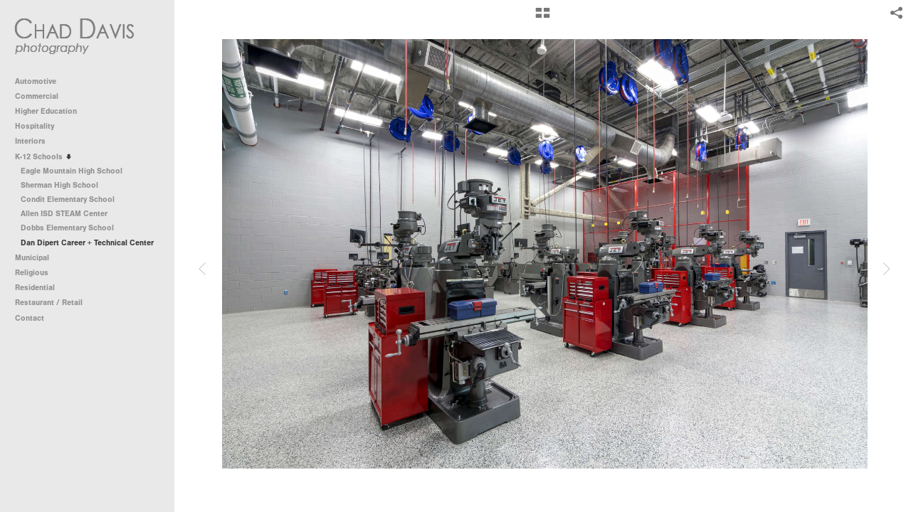

--- FILE ---
content_type: text/html; charset=UTF-8
request_url: http://www.chaddavisphoto.com/k-12-schools/dan-dipert-career-technical-center/AISD-CTC_16
body_size: 83618
content:
<!DOCTYPE html>
<html lang="en">
	<head>
		<meta charset="utf-8">
		<title>AISD-CTC_16: Dan Dipert Career + Technical Center: K-12 Schools: Chad Davis</title>
		<meta name="viewport" id="viewport" content="width=device-width, initial-scale=1.0" />
		<meta name="description" content="Chad Davis is an architectural photographer based in Texas.  He is a seventh generation Texan and a second generation Architect.">
		<meta name="keywords" content="architectural photographer, Chad Davis, photography, photographer, photo, Texas, Dallas architectural photographer, Texas architectural photography, DFW, architecture, architect, schools, k-12, athletics, sports photographer, sports, North Texas, Fort Worth, architectural photographer, architectural photo, Architect, commercial, studio, portraits, portrait photographer, studio photographer, higher education, higher ed, parks, residential, civic, memorials, Texas photographer, VLK Architects, design, AIA, LEED, art, Chad M. Davis, designer, DFW photographers, Fort Worth photographer, church, football, stadium, building, construction, garden, landscape, nature, Texas, DFW, Dallas, Keller, North Richland Hills, Austin, Denton, photo, artist, Little Elm, Garland, Krum, Oklahoma">
		<meta name="author" content="Neon Sky Creative Media System">
		<meta name="apple-mobile-web-app-capable" content="yes" />
		
		<!-- Schema.org Data -->
		<meta itemscope itemtype="http://schema.org/CreativeWork" />
		<meta itemprop="url" content="http://www.chaddavisphoto.com/k-12-schools/dan-dipert-career-technical-center/AISD-CTC_16" />
		<meta itemprop="name" content="Dan Dipert Career + Technical Center" />
		<meta itemprop="headline" content="AISD-CTC_16: Dan Dipert Career + Technical Center: K-12 Schools: Chad Davis" />
		<meta itemprop="description" content="Chad Davis is an architectural photographer based in Texas.  He is a seventh generation Texan and a second generation Architect." />
		<meta itemprop="image" content="http://storage.lightgalleries.net/4bd5ebfc26706/images/AISD-CTC_16.jpg" />

		<!-- Open Graph Data -->
		<meta property="og:url" content="http://www.chaddavisphoto.com/k-12-schools/dan-dipert-career-technical-center/AISD-CTC_16" />
		<meta property="og:type" content="website" />
		<meta property="og:title" content="Dan Dipert Career + Technical Center" />
		<meta property="og:description" content="Chad Davis is an architectural photographer based in Texas.  He is a seventh generation Texan and a second generation Architect." />
		<meta property="og:image" content="http://storage.lightgalleries.net/4bd5ebfc26706/images/AISD-CTC_16.jpg" />

		<!-- Twitter Card Data -->
		<meta name="twitter:card" value="summary">
		<meta name="twitter:title" content="Dan Dipert Career + Technical Center">
		<meta name="twitter:description" content="Chad Davis is an architectural photographer based in Texas.  He is a seventh generation Texan and a second generation Architect.">
		<meta name="twitter:image" content="http://storage.lightgalleries.net/4bd5ebfc26706/images/AISD-CTC_16.jpg">
        
        <script>
            // makes crawler html not visible before app load
            document.write('<style>body.noscript #content.noscript{display:none}</style>');
        </script>

		<!-- styles -->
		<style>
            /* define here to cover until css loads*/
            .hide-entry{display:none;}
        </style>
		<link href="http://site.neonsky.com/4.18.1-s3-fix/css/site.css" rel="stylesheet">
		
		<link href="http://site.neonsky.com/4.18.1-s3-fix/api/styles/guid/4bd5ebfc26706/template/2/layout/53179/custom.css" rel="stylesheet">
		
	
			
		<!-- fallback thumb display for social media that does not use Open Graph -->
		<link href="http://storage.lightgalleries.net/4bd5ebfc26706/images/AISD-CTC_16.jpg" rel="image_src" />
			
    <!-- HTML5 shim and Respond.js IE8 support of HTML5 elements and media queries -->
    <!--[if lt IE 9]>
      <script src="https://oss.maxcdn.com/libs/html5shiv/3.6.2/html5shiv.js"></script>
      <script src="https://oss.maxcdn.com/libs/respond.js/1.3.0/respond.min.js"></script>
    <![endif]-->
				
	<!-- typekit -->
    		 <script type="text/javascript" src="http://use.typekit.net/ik/[base64].js"></script>
         <script type="text/javascript">try{Typekit.load();}catch(e){}</script>
			
	        <!-- Google Analytics -->
<script>
(function(i,s,o,g,r,a,m){i['GoogleAnalyticsObject']=r;i[r]=i[r]||function(){
(i[r].q=i[r].q||[]).push(arguments)},i[r].l=1*new Date();a=s.createElement(o),
m=s.getElementsByTagName(o)[0];a.async=1;a.src=g;m.parentNode.insertBefore(a,m)
})(window,document,'script','//www.google-analytics.com/analytics.js','ga');
ga('create', 'UA-8591346-1', 'auto');
ga('send', 'pageview');
//var pageTracker;// tmp to try and get around undefined
</script>

<!-- End Google Analytics -->
 
	</head>
	
	<body class="noscript loading">
		
    <div id="container">
        <div id="content" class="noscript" role="main"> 
        <div id="column" class="noscript">   		
			<div id="header">	
				<div><span class="siteTitle">Chad Davis</span></div>
			</div>
            <div id="html-content" class="noscript">                        
				<h1 class="pageTitle">K-12 Schools: Dan Dipert Career + Technical Center: AISD-CTC_16</h1>
<div id="image-container">
	<div id="image-actual">
	   <img class="modImg" src="http://storage.lightgalleries.net/4bd5ebfc26706/images/AISD-CTC_16.jpg" width="100%" height="auto" alt="AISD-CTC_16" title=""/>
    </div>
</div>				
				<div id="allCategoryLinks">
    <ul><li class="parent active"><span>Automotive</span><ul><li ><a href="/automotive/grubbs-acura/">Grubbs Acura</a></li><li ><a href="/automotive/hiley-mazda/">Hiley Mazda</a></li><li ><a href="/automotive/park-place-maserati---fort-worth/">Park Place Maserati - Fort Worth</a></li></ul></li><li class="parent active"><span>Commercial</span><ul><li ><a href="/commercial/pga-of-america/">PGA of America</a></li><li ><a href="/commercial/kimpton-harper-hotel---fort-worth/">Kimpton Harper Hotel - Fort Worth</a></li><li ><a href="/commercial/private-hangar/">Private Hangar</a></li><li ><a href="/commercial/jb-duke-hotel/">JB Duke Hotel</a></li><li ><a href="/commercial/cedra-pharmacy/">CEDRA Pharmacy</a></li><li ><a href="/commercial/whistle-sway---fort-worth/">Whistle & Sway - Fort Worth</a></li><li ><a href="/commercial/tetra-pak/">Tetra Pak</a></li></ul></li><li class="parent active"><span>Higher Education</span><ul><li ><a href="/higher-education/texas-am-agrilife/">Texas A&M AgriLife</a></li><li ><a href="/higher-education/innovative-learning-classroom-building---tamu/">Innovative Learning Classroom Building - TAMU</a></li></ul></li><li class="parent active"><span>Hospitality</span><ul><li ><a href="/hospitality/kimpton-harper-hotel---fort-worth-texas/">Kimpton Harper Hotel - Fort Worth, Texas</a></li><li ><a href="/hospitality/bowie-house/">Bowie House</a></li><li ><a href="/hospitality/hotel-swexan/">Hotel Swexan</a></li></ul></li><li class="parent active"><span>Interiors</span><ul><li ><a href="/interiors/christus/">CHRISTUS</a></li><li ><a href="/interiors/steelhead-capital-management/">Steelhead Capital Management</a></li><li ><a href="/interiors/turner-construction---dallas/">Turner Construction - Dallas</a></li><li ><a href="/interiors/iprospect---fort-worth/">iProspect - Fort Worth</a></li></ul></li><li class="parent active"><span>K-12 Schools</span><ul><li ><a href="/k-12-schools/eagle-mountain-high-school/">Eagle Mountain High School</a></li><li ><a href="/k-12-schools/sherman-high-school/">Sherman High School</a></li><li ><a href="/k-12-schools/condit-elementary-school/">Condit Elementary School</a></li><li ><a href="/k-12-schools/allen-isd-steam-center/">Allen ISD STEAM Center</a></li><li ><a href="/k-12-schools/dobbs-elementary-school/">Dobbs Elementary School</a></li><li ><a href="/k-12-schools/dan-dipert-career-technical-center/">Dan Dipert Career + Technical Center</a></li></ul></li><li class="parent active"><span>Municipal</span><ul><li ><a href="/municipal/frisco-public-library/">Frisco Public Library</a></li><li ><a href="/municipal/traphene-hickman-public-library---cedar-hill/">Traphene Hickman Public Library - Cedar Hill</a></li><li ><a href="/municipal/stephen-g-terrell-recreation-center---allen/">Stephen G. Terrell Recreation Center - Allen</a></li><li ><a href="/municipal/potter-county-municipal-court/">Potter County Municipal Court</a></li><li ><a href="/municipal/juanita-craft-recreation-center---dallas/">Juanita Craft Recreation Center - Dallas</a></li><li ><a href="/municipal/little-elm-waterpark/">Little Elm Waterpark</a></li></ul></li><li class="parent active"><span>Religious</span><ul><li ><a href="/religious/st-andrew-methodist-church---halsey-chapel/">St. Andrew Methodist Church - Halsey Chapel</a></li><li ><a href="/religious/first-baptist-dallas/">First Baptist Dallas</a></li></ul></li><li class="parent active"><span>Residential</span><ul><li ><a href="/residential/the-residences---okc/">The Residences - OKC</a></li><li ><a href="/residential/sunset-at-fash-place---fort-worth-texas/">Sunset at Fash Place - Fort Worth, Texas</a></li><li ><a href="/residential/fort-worth-penthouse/">Fort Worth Penthouse</a></li><li ><a href="/residential/uta-cappa-parallel-construction/">UTA CAPPA Parallel Construction</a></li><li ><a href="/residential/riverhills---fort-worth/">Riverhills - Fort Worth</a></li><li ><a href="/residential/hare-residence/">Hare Residence</a></li><li ><a href="/residential/eagle-mountain-lake-house/">Eagle Mountain Lake House</a></li></ul></li><li class="parent active"><span>Restaurant / Retail</span><ul><li ><a href="/restaurant---retail/chroma/">CHROMA</a></li><li ><a href="/restaurant---retail/soy-cowboy/">Soy Cowboy</a></li><li ><a href="/restaurant---retail/texas-gun-experience/">Texas Gun Experience</a></li><li ><a href="/restaurant---retail/ifly---hurst/">iFly - Hurst</a></li><li ><a href="/restaurant---retail/dicks-sporting-goods---keller/">Dick's Sporting Goods - Keller</a></li><li ><a href="/restaurant---retail/grounds-and-gold/">Grounds and Gold</a></li><li ><a href="/restaurant---retail/bulthaup---dallas/">Bulthaup - Dallas</a></li></ul></li><li ><a href="/contact/">Contact</a></li></ul>	
</div>				<!-- writes out the languages menu -->
	
			</div>

                
                </div>     
            </footer>
            <!-- close the off-canvas menu--> 
            <a class="exit-off-canvas"></a>
        </main>
    </div>
</div>  	     				 		      
        <script>     
	    		 	var data = {"config":{"loginRedirectID":"","appVersion":"4.18.1-s3-fix","apiAccessUrl":"http:\/\/www.chaddavisphoto.com\/api.php\/4.18.1-s3-fix\/api","serviceDomain":"site.neonsky.com","serviceAccessUrl":"http:\/\/site.neonsky.com\/4.18.1-s3-fix","siteAccessUrl":"http:\/\/www.chaddavisphoto.com","isPreview":false,"isAlias":false,"isTesting":false,"siteGUID":"4bd5ebfc26706","clientID":"535","layoutID":"53179","layoutPassed":false,"templateID":"2","route":"k-12-schools\/dan-dipert-career-technical-center\/AISD-CTC_16","queryString":[],"activeSlug":"k-12-schools\/dan-dipert-career-technical-center","apikey":"9881837ca2fad9d7ec79f61179fff5a635850da6","languageID":"en","languageUrlSegement":"","siteCopyright":"","pdfCreatorDomain":"pdfcreator.neonsky.com","pdfCreatorVersion":"1.6","pdfHtmlOutput":false,"uiLabels":{"copyright":"Copyright","singles":"Singles","contact_sheet":"Contact Sheet","slide_show":"Slide Show","enter_gallery":"Enter Gallery","previous":"Prev","next":"Next","of":"of","click_image_to_close":"Click Image to Close","info":"info","login":"Login","site_design_by":"Site design","loading":"Loading","password":"Password","invalid_credentials":"Invalid login or password.","exit":"Exit","try_again":"Try Again","cancel":"Cancel","enter":"Enter","view_contact_sheet":"View Contact Sheet","image_caption":"Caption","overview":"Overview","view_singles":"View Singles","view_slide_show":"View Slide Show","images":"Images","viewing_options":"Viewing Options","loading_image":"Loading Image","menu":"menu","fullscreen":"Enter Full Screen","exit_fullscreen":"Exit Full Screen"},"fullCopyright":""},"siteAccessUrl":"http:\/\/www.chaddavisphoto.com","serviceDomain":"site.neonsky.com","serviceAccessUrl":"http:\/\/site.neonsky.com\/4.18.1-s3-fix","apiAccessUrl":"http:\/\/www.chaddavisphoto.com\/api.php\/4.18.1-s3-fix\/api","serviceStaticPath":"http:\/\/site.neonsky.com\/4.18.1-s3-fix","mediaSources":["http:\/\/storage.lightgalleries.net","http:\/\/cdn.lightgalleries.net"],"site":{"domain":"chaddavisphoto.com","siteTitle":"Chad Davis","copyright":"","indexLabel":"Index","metaTitle":"Chad Davis","metaDescription":"Chad Davis is an architectural photographer based in Texas.  He is a seventh generation Texan and a second generation Architect.","footer":"","metaKeywords":"architectural photographer, Chad Davis, photography, photographer, photo, Texas, Dallas architectural photographer, Texas architectural photography, DFW, architecture, architect, schools, k-12, athletics, sports photographer, sports, North Texas, Fort Worth, architectural photographer, architectural photo, Architect, commercial, studio, portraits, portrait photographer, studio photographer, higher education, higher ed, parks, residential, civic, memorials, Texas photographer, VLK Architects, design, AIA, LEED, art, Chad M. Davis, designer, DFW photographers, Fort Worth photographer, church, football, stadium, building, construction, garden, landscape, nature, Texas, DFW, Dallas, Keller, North Richland Hills, Austin, Denton, photo, artist, Little Elm, Garland, Krum, Oklahoma","htmlSiteLogoWidth":"169","htmlSiteLogoHeight":"52","google_analytics_accountID":"UA-8591346-1","googleTrackingCodeType":"1","googleTrackingUseDisplayAdvertising":"0","mediaSource":"STORAGE","custom_header_code":"","custom_tracking_code":"","customTrackingCodeLocation":"HEAD","nonModSiteURLs":"","jsSnippets":null,"typeKitScriptURL":"http:\/\/use.typekit.net\/ik\/[base64].js","typeKitInstantToken":"[base64]","splash_title":"","splash_subtitle":"","splash_email":"","hasMultipleLanguages":false,"homeSectionID":"15123","settings":{"c_LOGO":"999999","":"0","c_TEXT_MAIN":"8C8C8C","primaryTextColor":"8C8C8C","c_NAV_TEXT":"1B1B1B","navBarTextColor":"1B1B1B","c_BACKGROUND":"FFFFFF","siteBackgroundColor":"FFFFFF","c_MENU_BG_ROLLOVER":"F4F4F4","menuItemRolloverColor":"F4F4F4","c_MATTE":"FFFFFF","contentAreaBackgroundColor":"FFFFFF","c_SPLASH_BACKGROUND":"FFFFFF","c_TEXT_SECONDARY":"BDBDBD","secondaryTextColor":"BDBDBD","c_NAV_TEXT_ROLLOVER":"5D5D5D","navBarTextRolloverColor":"5D5D5D","c_MENU_TEXT":"393939","menuTextColor":"393939","c_MENU_LINES":"EEEEEE","menuLineColor":"EEEEEE","c_THUMB_BG":"FFFFFF","c_THUMB_BG_UNUSED":"FFFFFF","c_SPLASH_TEXT":"FFFFFF","c_MENU_COLUMN":"E9E9E9","verticalMenuColumnColor":"E9E9E9","c_PHOTO_BORDER":"FFFFFF","imageBorderColor":"FFFFFF","c_THUMB_NAV_TEXT":"FFFFFF","thumbNavTextColor":"FFFFFF","c_THUMB_NAV_OUTLINE":"777777","thumbNavItemOutlineColor":"777777","c_THUMB_NAV_ARROW":"1B1B1B","thumbNavIconColor":"1B1B1B","c_NAV_BAR_COLUMN":"AEAEAE","c_NAV_BAR_MATTE":"AEAEAE","c_csThumbBorder":"FFFFFF","concatLevel1Headings":true,"usePNGLogo":true,"useCustomCSS":false,"customCSSPath":"","headerBarConfig":"1","headerBarBranding":"1","customHeaderBarBrandingPath":"","hiddenMenuSide":"2","startupConfiguration":"1","globalSplashSWFSAlign":"2","isSizeToFitScreen":false,"displaySplashOnMobile":true,"useFlash":true,"menuRemainHidden":false,"isSplashPublic":true,"promptToDownloadFlash":false,"LOGO_ALIGNMENT":"1","OVERVIEW_CONFIG":"4","startupOptions":"1","VIEW_OPS_ALIGNMENT":"2","INTRO_TYPE":"3","splashSWFSAlign":"2","USE_LOADBAR_TEXT":true,"USE_LOADBAR_LINES":true,"DESIGNATE_VISITED_CATS":true,"sizeToFitScreen":false,"MENU_COLUMN_ALIGNMENT":"1","MENU_TEXT_ALIGNMENT":"1","PHOTO_BORDER":"1.5","PHOTO_BUFFER":"40","CONTACT_SHEET_LAYOUT":"2","CAPTION_CONFIG":"2","CAPTION_WIDTH_CONFIG":"1","CAPTION_WIDTH_PERCENT":"66","CAPTION_ALIGNMENT":"2","ANC_PHOTO_TYPE":"2","ANC_LAYOUT_CONFIG":"2","TEXT_CASE_INTERFACE":"3","INTRO_LAYOUT_CONFIG":"2","SITE_FONT":"2","TEXT_CASE_CATEGORIES":"2","CUSTOM_LOGO":"logo.swf","LOGO_CONFINED":true,"LOGO_BUFFER_LEFT":"20","LOGO_BUFFER_TOP":"25","LOGO_BUFFER_RIGHT":"25","LOGO_BUFFER_BOTTOM":"25","COLORIZE_LOGO":false,"LOAD_ANIM_TYPE":"2","INCLUDE_INTRO_MENU_ITEM":true,"MENU_CATEGORY_ORDER":"2","CAPTION_POSITION":"1","audioSetID":"2","SEQ_NAV_SAME_BAR_THUMB_NAV":false,"NAV_BAR_CONFINED_MATTE":false,"AUTO_HIDE_THUMB_NAV_BUTTONS":false,"THUMB_NAV_ALIGNMENT":"1","USE_SUB_NAV_BEVELS":true,"eieScrollIconDown":"","subnavigationStyle":"3","navIconStyle":"1","eieScreenNavIconBack":"","screenToScreenButtonStyle":"2","subnavIconSize":"1","eieScreenNavIconNext":"","eieThumbNavIconBack":"","eieThumbNavIconNext":"","menuColumnBGPatternID":"1","menuColumnBGPosition":"1","eieMenuColumnBGPattern":"","useMenuLines":true,"useMenuRolloverBG":true,"eieMenuColumnBottomElement":"","menuColumnBottomElementBottomBuffer":"0","menuColumnBottomElementHorizontalBuffer":"0","menuColumnBottomElementAlignment":"1","eieMenuIconCurrent":"","eieMenuIconParent":"","eieScrollIconUp":"","eieSiteBGPattern":"","siteBackgroundPosition":"1","siteBGPatternID":"1","menuColumnBGPatternMasked":true,"menuColumnColorized":true,"matteColorized":true,"navBarsColorized":true,"menuColumnTopElementID":"1","menuColumnBottomElementID":"1","eieMenuColumnTopElement":"","menuColumnTopElementAlignment":"1","menuColumnTopElementTopBuffer":"0","menuColumnTopElementHorizontalBuffer":"0","menuColumnTopElementMasked":true,"menuColumnBottomElementMasked":false,"overlayScrimOpacity":".5","overlayBorderThickness":"0","overlayMatteThickness":"0","usePNGLogoInHTMLSite":true,"menuColumnBottomElementLinkURL":"","menuColumnBottomElementLinkTarget":"1","initialViewMode":"1","fontSize":"1","showFullScreenButton":false,"hideCopyright":true,"siteMarginTop":"0","siteMarginRight":"0","siteMarginBottom":"0","siteMarginLeft":"0","menuColumnWidthConfig":"1","menuColumnWidth":"0","socialMediaShareButtons":"3","csThumbBGDims":"1","csThumbBorderThickness":"3","useCSThumbDropShadow":true,"csThumbBGBehavior":"3","customCSS":"","menuTopBuffer":"0","socialMediaLinks":"32767","socialMediaLinkGround":"1","isSiteFooterVisible":true,"dimNonSelectedMenuItems":true,"initLoadingAnimationDisplayDelay":"1000","verticalMenuHeader":"<%== primaryAsset %>","verticalMenuHeaderMarginTop":"25","verticalMenuHeaderMarginRight":"25","verticalMenuHeaderMarginBottom":"25","verticalMenuHeaderMarginLeft":"20","verticalMenuHeaderAssetMaxScale":"100","verticalMenuHeaderContentHorizAlign":"1","verticalMenuHeaderAssetFilename":"logo_re","verticalMenuHeaderHeight":"0","verticalMenuFooterHeight":"0","verticalMenuFooter":"<%== socialMediaLinks %><%== customFooter %>","verticalMenuFooterMarginTop":"20","verticalMenuFooterMarginRight":"20","verticalMenuFooterMarginBottom":"20","verticalMenuFooterMarginLeft":"20","verticalMenuFooterAssetMaxScale":"50","verticalMenuFooterContentHorizAlign":"1","verticalMenuFooterAssetFilename":"","verticalMenuMiddleMarginTop":"0","verticalMenuMiddleMarginRight":"14","verticalMenuMiddleMarginBottom":"0","verticalMenuMiddleMarginLeft":"14","verticalMenuHeaderHeightConfig":"1","verticalMenuFooterHeightConfig":"1","verticalMenuWidthConfig":"2","verticalMenuWidth":"245","headerLeftAsset":"","headerCenterAsset":"","headerRightAsset":"","isHeaderConfinedToContentArea":true,"isFooterConfinedToContentArea":true,"headerLeft":"","headerCenter":"","headerRight":"","verticalMenuMiddle":"","verticalMenuMiddleAssetFilename":"","verticalMenuMiddleAssetMaxScale":"50","verticalMenuMiddleContentHorizAlign":"2","menuType":"1","headerLeftAssetMaxScale":"50","headerCenterAssetMaxScale":"50","headerRightAssetMaxScale":"50","headerLeftTopMargin":"0","headerLeftRightMargin":"0","headerLeftBottomMargin":"0","headerLeftLeftMargin":"0","headerCenterTopMargin":"0","headerCenterRightMargin":"0","headerCenterBottomMargin":"0","headerCenterLeftMargin":"0","headerRightTopMargin":"0","headerRightRightMargin":"0","headerRightBottomMargin":"0","headerRightLeftMargin":"0","verticalMenuHeaderAssetExtension":".png","verticalMenuMiddleAssetExtension":"","verticalMenuFooterAssetExtension":"","panelMenuHeader":"<%== primaryAsset %>","panelMenuHeaderContentHorizAlign":"1","panelMenuHeaderHeightConfig":"1","panelMenuHeaderHeight":"0","panelMenuHeaderAssetFilename":"logo_re","panelMenuHeaderAssetExtension":".png","panelMenuHeaderAssetMaxScale":"100","panelMenuFooter":"<%== socialMediaLinks %><%== customFooter %>","panelMenuFooterContentHorizAlign":"1","panelMenuFooterHeight":"0","panelMenuFooterHeightConfig":"1","panelMenuFooterAssetFilename":"\/content\/interface-elements\/custom-logos\/logo.png","panelMenuFooterAssetExtension":"","panelMenuFooterAssetMaxScale":"50","showSelectedItemMenuIcons":false,"allowSiteWidePinchZoom":false,"hideScrollbars":false,"PHOTO_BORDER_SIZE":"1.5","PHOTO_BORDER_BUFFER":"40","templateID":"2","LOGO_GROUND":"none","viewProps":{"fontLabel":"Sans Strong","systemKitID":"ino3btn","fontFamilyTitle":"\"ns-mod-font-set-2\",sans-serif","fontFamilyBody":"\"ns-mod-font-set-2\",sans-serif","pdfFontFamilyTitle":"\"nimbus-sans\",sans-serif","pdfFontFamilyBody":"\"nimbus-sans\",sans-serif","titleSize":"20","titleWeight":"700","titleLineHeight":"1.20","titleLetterSpacing":"normal","siteTitleSize":"17","siteTitleWeight":"700","bodyCopySize":"13","bodyCopyWeight":"400","bodyCopyLineHeight":"1.30","bodyCopyLetterSpacing":"normal","pdfTitleSize":"12","pdfTitleLineHeight":"10.00","pdfTitleWeight":"500","pdfTitleLetterSpacing":"normal","pdfBodyCopySize":"9","pdfBodyCopyWeight":"300","pdfBodyCopyLetterSpacing":"normal","pdfBodyCopyLineHeight":"10.00","pdfCaptionHeight":"40","secondaryNavWeight":"700","secondaryNavLineHeight":"1.50","secondaryNavLetterSpacing":"normal","sizeID":"1","menuTextSize":"0.85","menuTextWeight":"700","menuTextLineHeight":"1.20","menuTextLetterSpacing":"0rem","menuTextChildSize":"0.85","menuTextChildLineHeight":"1.20","menuTextChildWeight":"700","menuTextChildLetterSpacing":"0rem","secondaryNavSize":"11","fontGroup":"1","margin":0,"border":"1.5","padding":0,"buffer":6,"topBuffer":0,"bottomBuffer":0,"leftBuffer":0,"rightBuffer":10},"verticalMenuHeaderAsset":"http:\/\/storage.lightgalleries.net\/4bd5ebfc26706\/images\/logo_re-1.png","verticalMenuHeaderAssetWidth":"169","verticalMenuHeaderAssetHeight":"52","verticalMenuMiddleAsset":"","verticalMenuFooterAsset":"","horizontalMenuHeaderAsset":"\/content\/interface-elements\/custom-logos\/logo.png","horizontalMenuHeaderMarginTop":"25","horizontalMenuHeaderMarginBottom":"25","horizontalMenuHeaderMarginLeft":"20","horizontalMenuHeaderMarginRight":"25","panelMenuHeaderAsset":"http:\/\/storage.lightgalleries.net\/4bd5ebfc26706\/images\/logo_re-1.png","panelMenuHeaderAssetWidth":"169","panelMenuHeaderAssetHeight":"52","panelMenuHeaderMarginTop":"25","panelMenuHeaderMarginBottom":"25","panelMenuHeaderMarginLeft":"20","panelMenuHeaderMarginRight":"25","panelMenuMiddleMarginTop":0,"panelMenuMiddleMarginBottom":0,"panelMenuMiddleMarginLeft":10,"panelMenuMiddleMarginRight":10,"panelMenuFooterMarginTop":0,"panelMenuFooterMarginBottom":0,"panelMenuFooterMarginLeft":0,"panelMenuFooterMarginRight":0,"popupMenuHeaderAsset":"\/content\/interface-elements\/custom-logos\/logo.png","popupMenuHeaderMarginTop":"25","popupMenuHeaderMarginBottom":"25","popupMenuHeaderMarginLeft":"20","popupMenuHeaderMarginRight":"25","galleryProps":{"slideTransitionType":"2","slideDelay":"3000","slideDuration":"1000","slideDurationIn":"1000","slideDurationOut":"1000","slideDurationCross":"1000"},"introSlideProps":{"slideTransitionType":"2","slideDelay":"2000","slideDuration":"2000","slideDurationIn":"2000","slideDurationOut":"2000","slideDurationCross":"1000"},"textSlideProps":{"slideTransitionType":"2","slideDuration":"2000","slideDelay":"2000","slideDurationIn":"2000","slideDurationOut":"2000","slideDurationCross":"2000"},"socialMediaShare":[{"serviceID":"1","title":"Facebook","url":"https:\/\/www.facebook.com\/sharer.php?u=VAL1&t=VAL2","className":"facebook-squared"},{"serviceID":"2","title":"Twitter","url":"https:\/\/twitter.com\/share?url=VAL1&text=VAL2","className":"twitter-squared"}],"socialMedia":[]}},"sections":[{"sectionID":"15123","active":"1","parentNode":"0","sortOrder":"0","categoryType":"2","behaviorID":"1","viewID":"2","showInMainNav":"0","olderSibling":"0","youngerSibling":"0","linkURL":"","linkTarget":"","username":"","password":"","action":"gridScreen","sectionThumb":"","title":"Intro","heading":null,"metaTitle":null,"metaDescription":null,"metaKeywords":null,"viewProps":{"showOverview":false,"cellSize":1,"buffer":1,"showHeading":false,"galleryTextLayout":1,"showImageTitlesEtc":false,"imageTextLayout":1,"startInSingles":false,"gridLayoutNew":2,"showImageFilenames":false,"showImageNumber":false,"usePrevNextNav":false,"useThumbNav":false},"titles":["Intro"],"metaTitles":[""],"headings":[""],"slug":"intro","children":[]},{"sectionID":"142977","active":"1","parentNode":"0","sortOrder":"0","categoryType":"1","behaviorID":"1","viewID":"24","showInMainNav":"1","olderSibling":"0","youngerSibling":"142978","linkURL":"","linkTarget":"","username":"","password":"","action":"singlesScreen","sectionThumb":"","title":"Automotive","heading":null,"metaTitle":null,"metaDescription":null,"metaKeywords":null,"viewProps":{"imageTextLayout":1,"showImageTitlesEtc":true,"showHeading":false,"showOverview":false,"showImageFilenames":false,"showImageNumber":false,"usePrevNextNav":false,"useThumbNav":false},"titles":["Automotive"],"metaTitles":[""],"headings":[""],"slug":"automotive","children":[{"sectionID":"180995","active":"1","parentNode":"142977","sortOrder":"0","categoryType":"1","behaviorID":"1","viewID":"2","showInMainNav":"1","olderSibling":"0","youngerSibling":"181010","linkURL":"","linkTarget":"","action":"gridScreen","sectionThumb":"","title":"Grubbs Acura","heading":null,"metaTitle":null,"metaDescription":null,"metaKeywords":null,"viewProps":{"showOverview":false,"cellSize":1,"buffer":1,"showHeading":false,"galleryTextLayout":1,"showImageTitlesEtc":false,"imageTextLayout":1,"startInSingles":false,"gridLayoutNew":2,"showImageFilenames":false,"showImageNumber":false,"usePrevNextNav":false,"useThumbNav":false},"titles":["Automotive","Grubbs Acura"],"metaTitles":["",""],"headings":["",""],"slug":"automotive\/grubbs-acura","children":[]},{"sectionID":"181010","active":"1","parentNode":"142977","sortOrder":"0","categoryType":"1","behaviorID":"1","viewID":"2","showInMainNav":"1","olderSibling":"180995","youngerSibling":"142979","linkURL":"","linkTarget":"","action":"gridScreen","sectionThumb":"","title":"Hiley Mazda","heading":null,"metaTitle":null,"metaDescription":null,"metaKeywords":null,"viewProps":{"showOverview":false,"cellSize":1,"buffer":1,"showHeading":false,"galleryTextLayout":1,"showImageTitlesEtc":false,"imageTextLayout":1,"startInSingles":false,"gridLayoutNew":2,"showImageFilenames":false,"showImageNumber":false,"usePrevNextNav":false,"useThumbNav":false},"titles":["Automotive","Hiley Mazda"],"metaTitles":["",""],"headings":["",""],"slug":"automotive\/hiley-mazda","children":[]},{"sectionID":"142979","active":"1","parentNode":"142977","sortOrder":"0","categoryType":"1","behaviorID":"1","viewID":"2","showInMainNav":"1","olderSibling":"181010","youngerSibling":"0","linkURL":"","linkTarget":"","username":"","password":"","action":"gridScreen","sectionThumb":"","title":"Park Place Maserati - Fort Worth","heading":null,"metaTitle":null,"metaDescription":null,"metaKeywords":null,"viewProps":{"showOverview":true,"cellSize":1,"buffer":1,"showHeading":false,"galleryTextLayout":1,"showImageTitlesEtc":false,"imageTextLayout":1,"startInSingles":false,"gridLayoutNew":2,"showImageFilenames":false,"showImageNumber":false,"usePrevNextNav":false,"useThumbNav":false},"titles":["Automotive","Park Place Maserati - Fort Worth"],"metaTitles":["",""],"headings":["",""],"slug":"automotive\/park-place-maserati---fort-worth","children":[]}]},{"sectionID":"142978","active":"1","parentNode":"0","sortOrder":"0","categoryType":"1","behaviorID":"1","viewID":"24","showInMainNav":"1","olderSibling":"142977","youngerSibling":"15276","linkURL":"","linkTarget":"","username":"","password":"","action":"singlesScreen","sectionThumb":"","title":"Commercial","heading":null,"metaTitle":null,"metaDescription":null,"metaKeywords":null,"viewProps":{"imageTextLayout":1,"showImageTitlesEtc":true,"showHeading":false,"showOverview":false,"showImageFilenames":false,"showImageNumber":false,"usePrevNextNav":false,"useThumbNav":false},"titles":["Commercial"],"metaTitles":[""],"headings":[""],"slug":"commercial","children":[{"sectionID":"181637","active":"1","parentNode":"142978","sortOrder":"0","categoryType":"1","behaviorID":"1","viewID":"2","showInMainNav":"1","olderSibling":"0","youngerSibling":"180374","linkURL":"","linkTarget":"","username":"","password":"","action":"gridScreen","sectionThumb":"","title":"PGA of America","heading":null,"metaTitle":null,"metaDescription":null,"metaKeywords":null,"viewProps":{"showOverview":false,"cellSize":1,"buffer":1,"showHeading":false,"galleryTextLayout":1,"showImageTitlesEtc":false,"imageTextLayout":1,"startInSingles":false,"gridLayoutNew":2,"showImageFilenames":false,"showImageNumber":false,"usePrevNextNav":false,"useThumbNav":false},"titles":["Commercial","PGA of America"],"metaTitles":["",""],"headings":["",""],"slug":"commercial\/pga-of-america","children":[]},{"sectionID":"180374","active":"1","parentNode":"142978","sortOrder":"0","categoryType":"1","behaviorID":"1","viewID":"2","showInMainNav":"1","olderSibling":"181637","youngerSibling":"181017","linkURL":"","linkTarget":"","username":"","password":"","action":"gridScreen","sectionThumb":"","title":"Kimpton Harper Hotel - Fort Worth","heading":null,"metaTitle":null,"metaDescription":null,"metaKeywords":null,"viewProps":{"showOverview":false,"cellSize":1,"buffer":1,"showHeading":false,"galleryTextLayout":1,"showImageTitlesEtc":false,"imageTextLayout":1,"startInSingles":false,"gridLayoutNew":2,"showImageFilenames":false,"showImageNumber":false,"usePrevNextNav":false,"useThumbNav":false},"titles":["Commercial","Kimpton Harper Hotel - Fort Worth"],"metaTitles":["",""],"headings":["",""],"slug":"commercial\/kimpton-harper-hotel---fort-worth","children":[]},{"sectionID":"181017","active":"1","parentNode":"142978","sortOrder":"0","categoryType":"1","behaviorID":"1","viewID":"2","showInMainNav":"1","olderSibling":"180374","youngerSibling":"174566","linkURL":"","linkTarget":"","action":"gridScreen","sectionThumb":"","title":"Private Hangar","heading":null,"metaTitle":null,"metaDescription":null,"metaKeywords":null,"viewProps":{"showOverview":false,"cellSize":1,"buffer":1,"showHeading":false,"galleryTextLayout":1,"showImageTitlesEtc":false,"imageTextLayout":1,"startInSingles":false,"gridLayoutNew":2,"showImageFilenames":false,"showImageNumber":false,"usePrevNextNav":false,"useThumbNav":false},"titles":["Commercial","Private Hangar"],"metaTitles":["",""],"headings":["",""],"slug":"commercial\/private-hangar","children":[]},{"sectionID":"174566","active":"1","parentNode":"142978","sortOrder":"0","categoryType":"1","behaviorID":"1","viewID":"2","showInMainNav":"1","olderSibling":"181017","youngerSibling":"165789","linkURL":"","linkTarget":"","username":"","password":"","action":"gridScreen","sectionThumb":"","title":"JB Duke Hotel","heading":null,"metaTitle":null,"metaDescription":null,"metaKeywords":null,"viewProps":{"showOverview":false,"cellSize":1,"buffer":1,"showHeading":false,"galleryTextLayout":1,"showImageTitlesEtc":false,"imageTextLayout":1,"startInSingles":false,"gridLayoutNew":2,"showImageFilenames":false,"showImageNumber":false,"usePrevNextNav":false,"useThumbNav":false},"titles":["Commercial","JB Duke Hotel"],"metaTitles":["",""],"headings":["",""],"slug":"commercial\/jb-duke-hotel","children":[]},{"sectionID":"165789","active":"1","parentNode":"142978","sortOrder":"0","categoryType":"1","behaviorID":"1","viewID":"2","showInMainNav":"1","olderSibling":"174566","youngerSibling":"162285","linkURL":"","linkTarget":"","username":"","password":"","action":"gridScreen","sectionThumb":"","title":"CEDRA Pharmacy","heading":null,"metaTitle":null,"metaDescription":null,"metaKeywords":null,"viewProps":{"showOverview":true,"cellSize":1,"buffer":1,"showHeading":false,"galleryTextLayout":2,"showImageTitlesEtc":false,"imageTextLayout":1,"startInSingles":false,"gridLayoutNew":2,"showImageFilenames":false,"showImageNumber":false,"usePrevNextNav":false,"useThumbNav":false},"titles":["Commercial","CEDRA Pharmacy"],"metaTitles":["",""],"headings":["",""],"slug":"commercial\/cedra-pharmacy","children":[]},{"sectionID":"162285","active":"1","parentNode":"142978","sortOrder":"0","categoryType":"1","behaviorID":"1","viewID":"2","showInMainNav":"1","olderSibling":"165789","youngerSibling":"153886","linkURL":"","linkTarget":"","username":"","password":"","action":"gridScreen","sectionThumb":"","title":"Whistle & Sway - Fort Worth","heading":null,"metaTitle":null,"metaDescription":null,"metaKeywords":null,"viewProps":{"showOverview":false,"cellSize":1,"buffer":1,"showHeading":false,"galleryTextLayout":2,"showImageTitlesEtc":false,"imageTextLayout":1,"startInSingles":false,"gridLayoutNew":2,"showImageFilenames":false,"showImageNumber":false,"usePrevNextNav":false,"useThumbNav":false},"titles":["Commercial","Whistle & Sway - Fort Worth"],"metaTitles":["",""],"headings":["",""],"slug":"commercial\/whistle-sway---fort-worth","children":[]},{"sectionID":"153886","active":"1","parentNode":"142978","sortOrder":"0","categoryType":"1","behaviorID":"1","viewID":"2","showInMainNav":"1","olderSibling":"162285","youngerSibling":"0","linkURL":"","linkTarget":"","username":"","password":"","action":"gridScreen","sectionThumb":"","title":"Tetra Pak","heading":null,"metaTitle":null,"metaDescription":null,"metaKeywords":null,"viewProps":{"showOverview":true,"cellSize":2,"buffer":1,"showHeading":false,"galleryTextLayout":1,"showImageTitlesEtc":false,"imageTextLayout":1,"startInSingles":false,"gridLayoutNew":2,"showImageFilenames":false,"showImageNumber":false,"usePrevNextNav":false,"useThumbNav":false},"titles":["Commercial","Tetra Pak"],"metaTitles":["",""],"headings":["",""],"slug":"commercial\/tetra-pak","children":[]}]},{"sectionID":"15276","active":"1","parentNode":"0","sortOrder":"0","categoryType":"1","behaviorID":"1","viewID":"24","showInMainNav":"1","olderSibling":"142978","youngerSibling":"183382","linkURL":"","linkTarget":"","username":"","password":"","action":"singlesScreen","sectionThumb":"","title":"Higher Education","heading":null,"metaTitle":null,"metaDescription":null,"metaKeywords":null,"viewProps":{"imageTextLayout":1,"showImageTitlesEtc":true,"showHeading":false,"showOverview":false,"showImageFilenames":false,"showImageNumber":false,"usePrevNextNav":false,"useThumbNav":false},"titles":["Higher Education"],"metaTitles":[""],"headings":[""],"slug":"higher-education","children":[{"sectionID":"180477","active":"1","parentNode":"15276","sortOrder":"0","categoryType":"1","behaviorID":"1","viewID":"2","showInMainNav":"1","olderSibling":"0","youngerSibling":"91370","linkURL":"","linkTarget":"","action":"gridScreen","sectionThumb":"","title":"Texas A&M AgriLife","heading":null,"metaTitle":null,"metaDescription":null,"metaKeywords":null,"viewProps":{"showOverview":false,"cellSize":1,"buffer":1,"showHeading":false,"galleryTextLayout":1,"showImageTitlesEtc":false,"imageTextLayout":1,"startInSingles":false,"gridLayoutNew":2,"showImageFilenames":false,"showImageNumber":false,"usePrevNextNav":false,"useThumbNav":false},"titles":["Higher Education","Texas A&M AgriLife"],"metaTitles":["",""],"headings":["",""],"slug":"higher-education\/texas-am-agrilife","children":[]},{"sectionID":"179607","active":"1","parentNode":"15276","sortOrder":"0","categoryType":"1","behaviorID":"1","viewID":"2","showInMainNav":"1","olderSibling":"50887","youngerSibling":"0","linkURL":"","linkTarget":"","username":"","password":"","action":"gridScreen","sectionThumb":"","title":"Innovative Learning Classroom Building - TAMU","heading":null,"metaTitle":null,"metaDescription":null,"metaKeywords":null,"viewProps":{"showOverview":false,"cellSize":1,"buffer":1,"showHeading":false,"galleryTextLayout":1,"showImageTitlesEtc":false,"imageTextLayout":1,"startInSingles":false,"gridLayoutNew":2,"showImageFilenames":false,"showImageNumber":false,"usePrevNextNav":false,"useThumbNav":false},"titles":["Higher Education","Innovative Learning Classroom Building - TAMU"],"metaTitles":["",""],"headings":["",""],"slug":"higher-education\/innovative-learning-classroom-building---tamu","children":[]}]},{"sectionID":"183382","active":"1","parentNode":"0","sortOrder":"0","categoryType":"1","behaviorID":"1","viewID":"24","showInMainNav":"1","olderSibling":"15276","youngerSibling":"15282","linkURL":"","linkTarget":"","action":"singlesScreen","sectionThumb":"","title":"Hospitality","heading":null,"metaTitle":null,"metaDescription":null,"metaKeywords":null,"viewProps":{"imageTextLayout":1,"showImageTitlesEtc":true,"showHeading":false,"showOverview":false,"showImageFilenames":false,"showImageNumber":false,"usePrevNextNav":false,"useThumbNav":false},"titles":["Hospitality"],"metaTitles":[""],"headings":[""],"slug":"hospitality","children":[{"sectionID":"183298","active":"1","parentNode":"183382","sortOrder":"0","categoryType":"1","behaviorID":"1","viewID":"2","showInMainNav":"1","olderSibling":"0","youngerSibling":"183383","linkURL":"","linkTarget":"","action":"gridScreen","sectionThumb":"","title":"Kimpton Harper Hotel - Fort Worth, Texas","heading":null,"metaTitle":null,"metaDescription":null,"metaKeywords":null,"viewProps":{"showOverview":false,"cellSize":1,"buffer":1,"showHeading":false,"galleryTextLayout":1,"showImageTitlesEtc":false,"imageTextLayout":1,"startInSingles":false,"gridLayoutNew":2,"showImageFilenames":false,"showImageNumber":false,"usePrevNextNav":false,"useThumbNav":false},"titles":["Hospitality","Kimpton Harper Hotel - Fort Worth, Texas"],"metaTitles":["",""],"headings":["",""],"slug":"hospitality\/kimpton-harper-hotel---fort-worth-texas","children":[]},{"sectionID":"183383","active":"1","parentNode":"183382","sortOrder":"0","categoryType":"1","behaviorID":"1","viewID":"2","showInMainNav":"1","olderSibling":"183298","youngerSibling":"183384","linkURL":"","linkTarget":"","action":"gridScreen","sectionThumb":"","title":"Bowie House","heading":null,"metaTitle":"Bowie House: Chad Davis\r\rDunaway\rBOKA Powell","metaDescription":null,"metaKeywords":null,"viewProps":{"showOverview":false,"cellSize":1,"buffer":1,"showHeading":false,"galleryTextLayout":1,"showImageTitlesEtc":false,"imageTextLayout":1,"startInSingles":false,"gridLayoutNew":2,"showImageFilenames":false,"showImageNumber":false,"usePrevNextNav":false,"useThumbNav":false},"titles":["Hospitality","Bowie House"],"metaTitles":["","Bowie House: Chad Davis\r\rDunaway\rBOKA Powell"],"headings":["",""],"slug":"hospitality\/bowie-house","children":[]},{"sectionID":"183384","active":"1","parentNode":"183382","sortOrder":"0","categoryType":"1","behaviorID":"1","viewID":"2","showInMainNav":"1","olderSibling":"183383","youngerSibling":"0","linkURL":"","linkTarget":"","action":"gridScreen","sectionThumb":"","title":"Hotel Swexan","heading":null,"metaTitle":null,"metaDescription":null,"metaKeywords":null,"viewProps":{"showOverview":false,"cellSize":1,"buffer":1,"showHeading":false,"galleryTextLayout":1,"showImageTitlesEtc":false,"imageTextLayout":1,"startInSingles":false,"gridLayoutNew":2,"showImageFilenames":false,"showImageNumber":false,"usePrevNextNav":false,"useThumbNav":false},"titles":["Hospitality","Hotel Swexan"],"metaTitles":["",""],"headings":["",""],"slug":"hospitality\/hotel-swexan","children":[]}]},{"sectionID":"15282","active":"1","parentNode":"0","sortOrder":"0","categoryType":"1","behaviorID":"1","viewID":"24","showInMainNav":"1","olderSibling":"183382","youngerSibling":"15274","linkURL":"","linkTarget":"","username":"","password":"","action":"singlesScreen","sectionThumb":"","title":"Interiors","heading":null,"metaTitle":null,"metaDescription":null,"metaKeywords":null,"viewProps":{"imageTextLayout":1,"showImageTitlesEtc":true,"showHeading":false,"showOverview":false,"showImageFilenames":false,"showImageNumber":false,"usePrevNextNav":false,"useThumbNav":false},"titles":["Interiors"],"metaTitles":[""],"headings":[""],"slug":"interiors","children":[{"sectionID":"183299","active":"1","parentNode":"15282","sortOrder":"0","categoryType":"1","behaviorID":"1","viewID":"2","showInMainNav":"1","olderSibling":"0","youngerSibling":"174357","linkURL":"","linkTarget":"","username":"","password":"","action":"gridScreen","sectionThumb":"","title":"CHRISTUS","heading":null,"metaTitle":null,"metaDescription":null,"metaKeywords":null,"viewProps":{"showOverview":false,"cellSize":1,"buffer":1,"showHeading":false,"galleryTextLayout":1,"showImageTitlesEtc":false,"imageTextLayout":1,"startInSingles":false,"gridLayoutNew":2,"showImageFilenames":false,"showImageNumber":false,"usePrevNextNav":false,"useThumbNav":false},"titles":["Interiors","CHRISTUS"],"metaTitles":["",""],"headings":["",""],"slug":"interiors\/christus","children":[]},{"sectionID":"174357","active":"1","parentNode":"15282","sortOrder":"0","categoryType":"1","behaviorID":"1","viewID":"2","showInMainNav":"1","olderSibling":"183299","youngerSibling":"150517","linkURL":"","linkTarget":"","username":"","password":"","action":"gridScreen","sectionThumb":"","title":"Steelhead Capital Management","heading":null,"metaTitle":null,"metaDescription":null,"metaKeywords":null,"viewProps":{"showOverview":false,"cellSize":1,"buffer":1,"showHeading":false,"galleryTextLayout":1,"showImageTitlesEtc":false,"imageTextLayout":1,"startInSingles":false,"gridLayoutNew":2,"showImageFilenames":false,"showImageNumber":false,"usePrevNextNav":false,"useThumbNav":false},"titles":["Interiors","Steelhead Capital Management"],"metaTitles":["",""],"headings":["",""],"slug":"interiors\/steelhead-capital-management","children":[]},{"sectionID":"150517","active":"1","parentNode":"15282","sortOrder":"0","categoryType":"1","behaviorID":"1","viewID":"2","showInMainNav":"1","olderSibling":"174357","youngerSibling":"114035","linkURL":"","linkTarget":"","username":"","password":"","action":"gridScreen","sectionThumb":"","title":"Turner Construction - Dallas","heading":null,"metaTitle":null,"metaDescription":null,"metaKeywords":null,"viewProps":{"showOverview":true,"cellSize":1,"buffer":1,"showHeading":false,"galleryTextLayout":1,"showImageTitlesEtc":false,"imageTextLayout":1,"startInSingles":false,"gridLayoutNew":2,"showImageFilenames":false,"showImageNumber":false,"usePrevNextNav":false,"useThumbNav":false},"titles":["Interiors","Turner Construction - Dallas"],"metaTitles":["",""],"headings":["",""],"slug":"interiors\/turner-construction---dallas","children":[]},{"sectionID":"114035","active":"1","parentNode":"15282","sortOrder":"0","categoryType":"1","behaviorID":"1","viewID":"2","showInMainNav":"1","olderSibling":"150517","youngerSibling":"0","linkURL":"","linkTarget":"","username":"","password":"","action":"gridScreen","sectionThumb":"","title":"iProspect - Fort Worth","heading":null,"metaTitle":null,"metaDescription":null,"metaKeywords":null,"viewProps":{"showOverview":false,"cellSize":1,"buffer":1,"showHeading":false,"galleryTextLayout":1,"showImageTitlesEtc":false,"imageTextLayout":1,"startInSingles":false,"gridLayoutNew":2,"showImageFilenames":false,"showImageNumber":false,"usePrevNextNav":false,"useThumbNav":false},"titles":["Interiors","iProspect - Fort Worth"],"metaTitles":["",""],"headings":["",""],"slug":"interiors\/iprospect---fort-worth","children":[]}]},{"sectionID":"15274","active":"1","parentNode":"0","sortOrder":"0","categoryType":"1","behaviorID":"1","viewID":"24","showInMainNav":"1","olderSibling":"15282","youngerSibling":"183386","linkURL":"","linkTarget":"","username":"","password":"","action":"singlesScreen","sectionThumb":"","title":"K-12 Schools","heading":null,"metaTitle":null,"metaDescription":null,"metaKeywords":null,"viewProps":{"imageTextLayout":1,"showImageTitlesEtc":true,"showHeading":false,"showOverview":false,"showImageFilenames":false,"showImageNumber":false,"usePrevNextNav":false,"useThumbNav":false},"titles":["K-12 Schools"],"metaTitles":[""],"headings":[""],"slug":"k-12-schools","children":[{"sectionID":"183392","active":"1","parentNode":"15274","sortOrder":"0","categoryType":"1","behaviorID":"1","viewID":"2","showInMainNav":"1","olderSibling":"0","youngerSibling":"181015","linkURL":"","linkTarget":"","username":"","password":"","action":"gridScreen","sectionThumb":"","title":"Eagle Mountain High School","heading":null,"metaTitle":null,"metaDescription":null,"metaKeywords":null,"viewProps":{"showOverview":false,"cellSize":1,"buffer":1,"showHeading":false,"galleryTextLayout":1,"showImageTitlesEtc":false,"imageTextLayout":1,"startInSingles":false,"gridLayoutNew":2,"showImageFilenames":false,"showImageNumber":false,"usePrevNextNav":false,"useThumbNav":false},"titles":["K-12 Schools","Eagle Mountain High School"],"metaTitles":["",""],"headings":["",""],"slug":"k-12-schools\/eagle-mountain-high-school","children":[]},{"sectionID":"181015","active":"1","parentNode":"15274","sortOrder":"0","categoryType":"1","behaviorID":"1","viewID":"2","showInMainNav":"1","olderSibling":"183392","youngerSibling":"167841","linkURL":"","linkTarget":"","username":"","password":"","action":"gridScreen","sectionThumb":"","title":"Sherman High School","heading":null,"metaTitle":null,"metaDescription":null,"metaKeywords":null,"viewProps":{"showOverview":false,"cellSize":1,"buffer":1,"showHeading":false,"galleryTextLayout":1,"showImageTitlesEtc":false,"imageTextLayout":1,"startInSingles":false,"gridLayoutNew":2,"showImageFilenames":false,"showImageNumber":false,"usePrevNextNav":false,"useThumbNav":false},"titles":["K-12 Schools","Sherman High School"],"metaTitles":["",""],"headings":["",""],"slug":"k-12-schools\/sherman-high-school","children":[]},{"sectionID":"167841","active":"1","parentNode":"15274","sortOrder":"0","categoryType":"1","behaviorID":"1","viewID":"2","showInMainNav":"1","olderSibling":"181015","youngerSibling":"176478","linkURL":"","linkTarget":"","username":"","password":"","action":"gridScreen","sectionThumb":"","title":"Condit Elementary School","heading":null,"metaTitle":null,"metaDescription":null,"metaKeywords":null,"viewProps":{"showOverview":false,"cellSize":1,"buffer":1,"showHeading":false,"galleryTextLayout":1,"showImageTitlesEtc":false,"imageTextLayout":1,"startInSingles":false,"gridLayoutNew":2,"showImageFilenames":false,"showImageNumber":false,"usePrevNextNav":false,"useThumbNav":false},"titles":["K-12 Schools","Condit Elementary School"],"metaTitles":["",""],"headings":["",""],"slug":"k-12-schools\/condit-elementary-school","children":[]},{"sectionID":"176478","active":"1","parentNode":"15274","sortOrder":"0","categoryType":"1","behaviorID":"1","viewID":"2","showInMainNav":"1","olderSibling":"167841","youngerSibling":"176486","linkURL":"","linkTarget":"","username":"","password":"","action":"gridScreen","sectionThumb":"","title":"Allen ISD STEAM Center","heading":null,"metaTitle":null,"metaDescription":null,"metaKeywords":null,"viewProps":{"showOverview":false,"cellSize":1,"buffer":1,"showHeading":false,"galleryTextLayout":1,"showImageTitlesEtc":false,"imageTextLayout":1,"startInSingles":false,"gridLayoutNew":2,"showImageFilenames":false,"showImageNumber":false,"usePrevNextNav":false,"useThumbNav":false},"titles":["K-12 Schools","Allen ISD STEAM Center"],"metaTitles":["",""],"headings":["",""],"slug":"k-12-schools\/allen-isd-steam-center","children":[]},{"sectionID":"176486","active":"1","parentNode":"15274","sortOrder":"0","categoryType":"1","behaviorID":"1","viewID":"2","showInMainNav":"1","olderSibling":"176478","youngerSibling":"170072","linkURL":"","linkTarget":"","username":"","password":"","action":"gridScreen","sectionThumb":"","title":"Dobbs Elementary School","heading":null,"metaTitle":null,"metaDescription":null,"metaKeywords":null,"viewProps":{"showOverview":false,"cellSize":1,"buffer":1,"showHeading":false,"galleryTextLayout":1,"showImageTitlesEtc":false,"imageTextLayout":1,"startInSingles":false,"gridLayoutNew":2,"showImageFilenames":false,"showImageNumber":false,"usePrevNextNav":false,"useThumbNav":false},"titles":["K-12 Schools","Dobbs Elementary School"],"metaTitles":["",""],"headings":["",""],"slug":"k-12-schools\/dobbs-elementary-school","children":[]},{"sectionID":"170072","active":"1","parentNode":"15274","sortOrder":"0","categoryType":"1","behaviorID":"1","viewID":"2","showInMainNav":"1","olderSibling":"176486","youngerSibling":"0","linkURL":"","linkTarget":"","username":"","password":"","action":"gridScreen","sectionThumb":"","title":"Dan Dipert Career + Technical Center","heading":null,"metaTitle":null,"metaDescription":null,"metaKeywords":null,"viewProps":{"showOverview":false,"cellSize":1,"buffer":1,"showHeading":false,"galleryTextLayout":1,"showImageTitlesEtc":false,"imageTextLayout":1,"startInSingles":false,"gridLayoutNew":2,"showImageFilenames":false,"showImageNumber":false,"usePrevNextNav":false,"useThumbNav":false},"titles":["K-12 Schools","Dan Dipert Career + Technical Center"],"metaTitles":["",""],"headings":["",""],"slug":"k-12-schools\/dan-dipert-career-technical-center","children":[]}]},{"sectionID":"183386","active":"1","parentNode":"0","sortOrder":"0","categoryType":"1","behaviorID":"1","viewID":"18","showInMainNav":"1","olderSibling":"15274","youngerSibling":"15303","linkURL":"","linkTarget":"","action":"horzScrollerScreen","sectionThumb":"","title":"Municipal","heading":null,"metaTitle":null,"metaDescription":null,"metaKeywords":null,"viewProps":{"showOverview":false,"imageBuffer":false,"showHeading":false,"galleryTextLayout":1,"showImageTitlesEtc":false,"imageTextLayout":1,"showImageFilenames":false,"showImageNumber":false,"usePrevNextNav":false,"useThumbNav":false},"titles":["Municipal"],"metaTitles":[""],"headings":[""],"slug":"municipal","children":[{"sectionID":"183387","active":"1","parentNode":"183386","sortOrder":"0","categoryType":"1","behaviorID":"1","viewID":"2","showInMainNav":"1","olderSibling":"0","youngerSibling":"183388","linkURL":"","linkTarget":"","action":"gridScreen","sectionThumb":"","title":"Frisco Public Library","heading":null,"metaTitle":null,"metaDescription":null,"metaKeywords":null,"viewProps":{"showOverview":false,"cellSize":1,"buffer":1,"showHeading":false,"galleryTextLayout":1,"showImageTitlesEtc":false,"imageTextLayout":1,"startInSingles":false,"gridLayoutNew":2,"showImageFilenames":false,"showImageNumber":false,"usePrevNextNav":false,"useThumbNav":false},"titles":["Municipal","Frisco Public Library"],"metaTitles":["",""],"headings":["",""],"slug":"municipal\/frisco-public-library","children":[]},{"sectionID":"183388","active":"1","parentNode":"183386","sortOrder":"0","categoryType":"1","behaviorID":"1","viewID":"18","showInMainNav":"1","olderSibling":"183387","youngerSibling":"183391","linkURL":"","linkTarget":"","action":"horzScrollerScreen","sectionThumb":"","title":"Traphene Hickman Public Library - Cedar Hill","heading":null,"metaTitle":null,"metaDescription":null,"metaKeywords":null,"viewProps":{"showOverview":false,"imageBuffer":false,"showHeading":false,"galleryTextLayout":1,"showImageTitlesEtc":false,"imageTextLayout":1,"showImageFilenames":false,"showImageNumber":false,"usePrevNextNav":false,"useThumbNav":false},"titles":["Municipal","Traphene Hickman Public Library - Cedar Hill"],"metaTitles":["",""],"headings":["",""],"slug":"municipal\/traphene-hickman-public-library---cedar-hill","children":[]},{"sectionID":"183391","active":"1","parentNode":"183386","sortOrder":"0","categoryType":"1","behaviorID":"1","viewID":"2","showInMainNav":"1","olderSibling":"183388","youngerSibling":"183389","linkURL":"","linkTarget":"","action":"gridScreen","sectionThumb":"","title":"Stephen G. Terrell Recreation Center - Allen","heading":null,"metaTitle":null,"metaDescription":null,"metaKeywords":null,"viewProps":{"showOverview":false,"cellSize":1,"buffer":1,"showHeading":false,"galleryTextLayout":1,"showImageTitlesEtc":false,"imageTextLayout":1,"startInSingles":false,"gridLayoutNew":2,"showImageFilenames":false,"showImageNumber":false,"usePrevNextNav":false,"useThumbNav":false},"titles":["Municipal","Stephen G. Terrell Recreation Center - Allen"],"metaTitles":["",""],"headings":["",""],"slug":"municipal\/stephen-g-terrell-recreation-center---allen","children":[]},{"sectionID":"183389","active":"1","parentNode":"183386","sortOrder":"0","categoryType":"1","behaviorID":"1","viewID":"18","showInMainNav":"1","olderSibling":"183391","youngerSibling":"89085","linkURL":"","linkTarget":"","action":"horzScrollerScreen","sectionThumb":"","title":"Potter County Municipal Court","heading":null,"metaTitle":null,"metaDescription":null,"metaKeywords":null,"viewProps":{"showOverview":false,"imageBuffer":false,"showHeading":false,"galleryTextLayout":1,"showImageTitlesEtc":false,"imageTextLayout":1,"showImageFilenames":false,"showImageNumber":false,"usePrevNextNav":false,"useThumbNav":false},"titles":["Municipal","Potter County Municipal Court"],"metaTitles":["",""],"headings":["",""],"slug":"municipal\/potter-county-municipal-court","children":[]},{"sectionID":"89085","active":"1","parentNode":"183386","sortOrder":"0","categoryType":"1","behaviorID":"1","viewID":"2","showInMainNav":"1","olderSibling":"183389","youngerSibling":"181016","linkURL":"","linkTarget":"","username":"","password":"","action":"gridScreen","sectionThumb":"","title":"Juanita Craft Recreation Center - Dallas","heading":null,"metaTitle":null,"metaDescription":null,"metaKeywords":null,"viewProps":{"showOverview":false,"cellSize":1,"buffer":1,"showHeading":false,"galleryTextLayout":1,"showImageTitlesEtc":false,"imageTextLayout":1,"startInSingles":false,"gridLayoutNew":2,"showImageFilenames":false,"showImageNumber":false,"usePrevNextNav":false,"useThumbNav":false},"titles":["Municipal","Juanita Craft Recreation Center - Dallas"],"metaTitles":["",""],"headings":["",""],"slug":"municipal\/juanita-craft-recreation-center---dallas","children":[]},{"sectionID":"181016","active":"1","parentNode":"183386","sortOrder":"0","categoryType":"1","behaviorID":"1","viewID":"2","showInMainNav":"1","olderSibling":"89085","youngerSibling":"0","linkURL":"","linkTarget":"","action":"gridScreen","sectionThumb":"","title":"Little Elm Waterpark","heading":null,"metaTitle":null,"metaDescription":null,"metaKeywords":null,"viewProps":{"showOverview":false,"cellSize":1,"buffer":1,"showHeading":false,"galleryTextLayout":1,"showImageTitlesEtc":false,"imageTextLayout":1,"startInSingles":false,"gridLayoutNew":2,"showImageFilenames":false,"showImageNumber":false,"usePrevNextNav":false,"useThumbNav":false},"titles":["Municipal","Little Elm Waterpark"],"metaTitles":["",""],"headings":["",""],"slug":"municipal\/little-elm-waterpark","children":[]}]},{"sectionID":"15303","active":"1","parentNode":"0","sortOrder":"0","categoryType":"1","behaviorID":"1","viewID":"24","showInMainNav":"1","olderSibling":"183386","youngerSibling":"15288","linkURL":"","linkTarget":"","username":"","password":"","action":"singlesScreen","sectionThumb":"","title":"Religious","heading":null,"metaTitle":null,"metaDescription":null,"metaKeywords":null,"viewProps":{"imageTextLayout":1,"showImageTitlesEtc":true,"showHeading":false,"showOverview":false,"showImageFilenames":false,"showImageNumber":false,"usePrevNextNav":false,"useThumbNav":false},"titles":["Religious"],"metaTitles":[""],"headings":[""],"slug":"religious","children":[{"sectionID":"183390","active":"1","parentNode":"15303","sortOrder":"0","categoryType":"1","behaviorID":"1","viewID":"18","showInMainNav":"1","olderSibling":"0","youngerSibling":"132378","linkURL":"","linkTarget":"","action":"horzScrollerScreen","sectionThumb":"","title":"St. Andrew Methodist Church - Halsey Chapel","heading":null,"metaTitle":"St. Andrew Methodist Church - Halsey Chapel: Religious: Chad Davis","metaDescription":null,"metaKeywords":null,"viewProps":{"showOverview":false,"imageBuffer":false,"showHeading":false,"galleryTextLayout":1,"showImageTitlesEtc":false,"imageTextLayout":1,"showImageFilenames":false,"showImageNumber":false,"usePrevNextNav":false,"useThumbNav":false},"titles":["Religious","St. Andrew Methodist Church - Halsey Chapel"],"metaTitles":["","St. Andrew Methodist Church - Halsey Chapel: Religious: Chad Davis"],"headings":["",""],"slug":"religious\/st-andrew-methodist-church---halsey-chapel","children":[]},{"sectionID":"132378","active":"1","parentNode":"15303","sortOrder":"0","categoryType":"1","behaviorID":"1","viewID":"2","showInMainNav":"1","olderSibling":"183390","youngerSibling":"0","linkURL":"","linkTarget":"","username":"","password":"","action":"gridScreen","sectionThumb":"","title":"First Baptist Dallas","heading":null,"metaTitle":null,"metaDescription":null,"metaKeywords":null,"viewProps":{"showOverview":false,"cellSize":1,"buffer":1,"showHeading":false,"galleryTextLayout":1,"showImageTitlesEtc":false,"imageTextLayout":1,"startInSingles":false,"gridLayoutNew":2,"showImageFilenames":false,"showImageNumber":false,"usePrevNextNav":false,"useThumbNav":false},"titles":["Religious","First Baptist Dallas"],"metaTitles":["",""],"headings":["",""],"slug":"religious\/first-baptist-dallas","children":[]}]},{"sectionID":"15288","active":"1","parentNode":"0","sortOrder":"0","categoryType":"1","behaviorID":"1","viewID":"2","showInMainNav":"1","olderSibling":"15303","youngerSibling":"159848","linkURL":"","linkTarget":"","username":"","password":"","action":"gridScreen","sectionThumb":"","title":"Residential","heading":null,"metaTitle":null,"metaDescription":null,"metaKeywords":null,"viewProps":{"showOverview":false,"cellSize":1,"buffer":1,"showHeading":false,"galleryTextLayout":1,"showImageTitlesEtc":false,"imageTextLayout":1,"startInSingles":false,"gridLayoutNew":2,"showImageFilenames":false,"showImageNumber":false,"usePrevNextNav":false,"useThumbNav":false},"titles":["Residential"],"metaTitles":[""],"headings":[""],"slug":"residential","children":[{"sectionID":"180380","active":"1","parentNode":"15288","sortOrder":"0","categoryType":"1","behaviorID":"1","viewID":"2","showInMainNav":"1","olderSibling":"0","youngerSibling":"183297","linkURL":"","linkTarget":"","action":"gridScreen","sectionThumb":"","title":"The Residences - OKC","heading":null,"metaTitle":null,"metaDescription":null,"metaKeywords":null,"viewProps":{"showOverview":false,"cellSize":1,"buffer":1,"showHeading":false,"galleryTextLayout":1,"showImageTitlesEtc":false,"imageTextLayout":1,"startInSingles":false,"gridLayoutNew":2,"showImageFilenames":false,"showImageNumber":false,"usePrevNextNav":false,"useThumbNav":false},"titles":["Residential","The Residences - OKC"],"metaTitles":["",""],"headings":["",""],"slug":"residential\/the-residences---okc","children":[]},{"sectionID":"183297","active":"1","parentNode":"15288","sortOrder":"0","categoryType":"1","behaviorID":"1","viewID":"2","showInMainNav":"1","olderSibling":"180380","youngerSibling":"181012","linkURL":"","linkTarget":"","action":"gridScreen","sectionThumb":"","title":"Sunset at Fash Place - Fort Worth, Texas","heading":null,"metaTitle":null,"metaDescription":null,"metaKeywords":null,"viewProps":{"showOverview":false,"cellSize":1,"buffer":1,"showHeading":false,"galleryTextLayout":1,"showImageTitlesEtc":false,"imageTextLayout":1,"startInSingles":false,"gridLayoutNew":2,"showImageFilenames":false,"showImageNumber":false,"usePrevNextNav":false,"useThumbNav":false},"titles":["Residential","Sunset at Fash Place - Fort Worth, Texas"],"metaTitles":["",""],"headings":["",""],"slug":"residential\/sunset-at-fash-place---fort-worth-texas","children":[]},{"sectionID":"181012","active":"1","parentNode":"15288","sortOrder":"0","categoryType":"1","behaviorID":"1","viewID":"2","showInMainNav":"1","olderSibling":"183297","youngerSibling":"172345","linkURL":"","linkTarget":"","username":"","password":"","action":"gridScreen","sectionThumb":"","title":"Fort Worth Penthouse","heading":null,"metaTitle":null,"metaDescription":null,"metaKeywords":null,"viewProps":{"showOverview":false,"cellSize":1,"buffer":1,"showHeading":false,"galleryTextLayout":1,"showImageTitlesEtc":false,"imageTextLayout":1,"startInSingles":false,"gridLayoutNew":2,"showImageFilenames":false,"showImageNumber":false,"usePrevNextNav":false,"useThumbNav":false},"titles":["Residential","Fort Worth Penthouse"],"metaTitles":["",""],"headings":["",""],"slug":"residential\/fort-worth-penthouse","children":[]},{"sectionID":"172345","active":"1","parentNode":"15288","sortOrder":"0","categoryType":"1","behaviorID":"1","viewID":"2","showInMainNav":"1","olderSibling":"181012","youngerSibling":"162563","linkURL":"","linkTarget":"","username":"","password":"","action":"gridScreen","sectionThumb":"","title":"UTA CAPPA Parallel Construction","heading":null,"metaTitle":null,"metaDescription":null,"metaKeywords":null,"viewProps":{"showOverview":false,"cellSize":1,"buffer":1,"showHeading":false,"galleryTextLayout":1,"showImageTitlesEtc":false,"imageTextLayout":1,"startInSingles":false,"gridLayoutNew":2,"showImageFilenames":false,"showImageNumber":false,"usePrevNextNav":false,"useThumbNav":false},"titles":["Residential","UTA CAPPA Parallel Construction"],"metaTitles":["",""],"headings":["",""],"slug":"residential\/uta-cappa-parallel-construction","children":[]},{"sectionID":"162563","active":"1","parentNode":"15288","sortOrder":"0","categoryType":"1","behaviorID":"1","viewID":"2","showInMainNav":"1","olderSibling":"172345","youngerSibling":"136307","linkURL":"","linkTarget":"","username":"","password":"","action":"gridScreen","sectionThumb":"","title":"Riverhills - Fort Worth","heading":null,"metaTitle":null,"metaDescription":null,"metaKeywords":null,"viewProps":{"showOverview":false,"cellSize":1,"buffer":1,"showHeading":false,"galleryTextLayout":1,"showImageTitlesEtc":false,"imageTextLayout":1,"startInSingles":false,"gridLayoutNew":2,"showImageFilenames":false,"showImageNumber":false,"usePrevNextNav":false,"useThumbNav":false},"titles":["Residential","Riverhills - Fort Worth"],"metaTitles":["",""],"headings":["",""],"slug":"residential\/riverhills---fort-worth","children":[]},{"sectionID":"136307","active":"1","parentNode":"15288","sortOrder":"0","categoryType":"1","behaviorID":"1","viewID":"2","showInMainNav":"1","olderSibling":"162563","youngerSibling":"121803","linkURL":"","linkTarget":"","username":"","password":"","action":"gridScreen","sectionThumb":"","title":"Hare Residence","heading":null,"metaTitle":null,"metaDescription":null,"metaKeywords":null,"viewProps":{"showOverview":false,"cellSize":1,"buffer":1,"showHeading":false,"galleryTextLayout":1,"showImageTitlesEtc":false,"imageTextLayout":1,"startInSingles":false,"gridLayoutNew":2,"showImageFilenames":false,"showImageNumber":false,"usePrevNextNav":false,"useThumbNav":false},"titles":["Residential","Hare Residence"],"metaTitles":["",""],"headings":["",""],"slug":"residential\/hare-residence","children":[]},{"sectionID":"121803","active":"1","parentNode":"15288","sortOrder":"0","categoryType":"1","behaviorID":"1","viewID":"2","showInMainNav":"1","olderSibling":"136307","youngerSibling":"0","linkURL":"","linkTarget":"","username":"","password":"","action":"gridScreen","sectionThumb":"","title":"Eagle Mountain Lake House","heading":null,"metaTitle":null,"metaDescription":null,"metaKeywords":null,"viewProps":{"showOverview":false,"cellSize":1,"buffer":1,"showHeading":false,"galleryTextLayout":1,"showImageTitlesEtc":false,"imageTextLayout":1,"startInSingles":false,"gridLayoutNew":2,"showImageFilenames":false,"showImageNumber":false,"usePrevNextNav":false,"useThumbNav":false},"titles":["Residential","Eagle Mountain Lake House"],"metaTitles":["",""],"headings":["",""],"slug":"residential\/eagle-mountain-lake-house","children":[]}]},{"sectionID":"159848","active":"1","parentNode":"0","sortOrder":"0","categoryType":"1","behaviorID":"1","viewID":"2","showInMainNav":"1","olderSibling":"15288","youngerSibling":"0","linkURL":"","linkTarget":"","action":"gridScreen","sectionThumb":"","title":"Restaurant \/ Retail","heading":null,"metaTitle":null,"metaDescription":null,"metaKeywords":null,"viewProps":{"showOverview":false,"cellSize":1,"buffer":1,"showHeading":false,"galleryTextLayout":1,"showImageTitlesEtc":false,"imageTextLayout":1,"startInSingles":false,"gridLayoutNew":2,"showImageFilenames":false,"showImageNumber":false,"usePrevNextNav":false,"useThumbNav":false},"titles":["Restaurant \/ Retail"],"metaTitles":[""],"headings":[""],"slug":"restaurant---retail","children":[{"sectionID":"180370","active":"1","parentNode":"159848","sortOrder":"0","categoryType":"1","behaviorID":"1","viewID":"2","showInMainNav":"1","olderSibling":"0","youngerSibling":"183385","linkURL":"","linkTarget":"","action":"gridScreen","sectionThumb":"","title":"CHROMA","heading":null,"metaTitle":null,"metaDescription":null,"metaKeywords":null,"viewProps":{"showOverview":false,"cellSize":1,"buffer":1,"showHeading":false,"galleryTextLayout":1,"showImageTitlesEtc":false,"imageTextLayout":1,"startInSingles":false,"gridLayoutNew":2,"showImageFilenames":false,"showImageNumber":false,"usePrevNextNav":false,"useThumbNav":false},"titles":["Restaurant \/ Retail","CHROMA"],"metaTitles":["",""],"headings":["",""],"slug":"restaurant---retail\/chroma","children":[]},{"sectionID":"183385","active":"1","parentNode":"159848","sortOrder":"0","categoryType":"1","behaviorID":"1","viewID":"2","showInMainNav":"1","olderSibling":"180370","youngerSibling":"181013","linkURL":"","linkTarget":"","action":"gridScreen","sectionThumb":"","title":"Soy Cowboy","heading":null,"metaTitle":null,"metaDescription":null,"metaKeywords":null,"viewProps":{"showOverview":false,"cellSize":1,"buffer":1,"showHeading":false,"galleryTextLayout":1,"showImageTitlesEtc":false,"imageTextLayout":1,"startInSingles":false,"gridLayoutNew":2,"showImageFilenames":false,"showImageNumber":false,"usePrevNextNav":false,"useThumbNav":false},"titles":["Restaurant \/ Retail","Soy Cowboy"],"metaTitles":["",""],"headings":["",""],"slug":"restaurant---retail\/soy-cowboy","children":[]},{"sectionID":"181013","active":"1","parentNode":"159848","sortOrder":"0","categoryType":"1","behaviorID":"1","viewID":"2","showInMainNav":"1","olderSibling":"183385","youngerSibling":"181118","linkURL":"","linkTarget":"","action":"gridScreen","sectionThumb":"","title":"Texas Gun Experience","heading":null,"metaTitle":null,"metaDescription":null,"metaKeywords":null,"viewProps":{"showOverview":false,"cellSize":1,"buffer":1,"showHeading":false,"galleryTextLayout":1,"showImageTitlesEtc":false,"imageTextLayout":1,"startInSingles":false,"gridLayoutNew":2,"showImageFilenames":false,"showImageNumber":false,"usePrevNextNav":false,"useThumbNav":false},"titles":["Restaurant \/ Retail","Texas Gun Experience"],"metaTitles":["",""],"headings":["",""],"slug":"restaurant---retail\/texas-gun-experience","children":[]},{"sectionID":"181118","active":"1","parentNode":"159848","sortOrder":"0","categoryType":"1","behaviorID":"1","viewID":"2","showInMainNav":"1","olderSibling":"181013","youngerSibling":"159850","linkURL":"","linkTarget":"","username":"","password":"","action":"gridScreen","sectionThumb":"","title":"iFly - Hurst","heading":null,"metaTitle":null,"metaDescription":null,"metaKeywords":null,"viewProps":{"showOverview":false,"cellSize":1,"buffer":1,"showHeading":false,"galleryTextLayout":1,"showImageTitlesEtc":false,"imageTextLayout":1,"startInSingles":false,"gridLayoutNew":2,"showImageFilenames":false,"showImageNumber":false,"usePrevNextNav":false,"useThumbNav":false},"titles":["Restaurant \/ Retail","iFly - Hurst"],"metaTitles":["",""],"headings":["",""],"slug":"restaurant---retail\/ifly---hurst","children":[]},{"sectionID":"159850","active":"1","parentNode":"159848","sortOrder":"0","categoryType":"1","behaviorID":"1","viewID":"2","showInMainNav":"1","olderSibling":"181118","youngerSibling":"181011","linkURL":"","linkTarget":"","username":"","password":"","action":"gridScreen","sectionThumb":"","title":"Dick's Sporting Goods - Keller","heading":null,"metaTitle":null,"metaDescription":null,"metaKeywords":null,"viewProps":{"showOverview":false,"cellSize":1,"buffer":1,"showHeading":false,"galleryTextLayout":1,"showImageTitlesEtc":false,"imageTextLayout":1,"startInSingles":false,"gridLayoutNew":2,"showImageFilenames":false,"showImageNumber":false,"usePrevNextNav":false,"useThumbNav":false},"titles":["Restaurant \/ Retail","Dick's Sporting Goods - Keller"],"metaTitles":["",""],"headings":["",""],"slug":"restaurant---retail\/dicks-sporting-goods---keller","children":[]},{"sectionID":"181011","active":"1","parentNode":"159848","sortOrder":"0","categoryType":"1","behaviorID":"1","viewID":"2","showInMainNav":"1","olderSibling":"159850","youngerSibling":"143836","linkURL":"","linkTarget":"","username":"","password":"","action":"gridScreen","sectionThumb":"","title":"Grounds and Gold","heading":null,"metaTitle":null,"metaDescription":null,"metaKeywords":null,"viewProps":{"showOverview":false,"cellSize":2,"buffer":1,"showHeading":false,"galleryTextLayout":1,"showImageTitlesEtc":false,"imageTextLayout":1,"startInSingles":false,"gridLayoutNew":3,"showImageFilenames":false,"showImageNumber":false,"usePrevNextNav":false,"useThumbNav":false},"titles":["Restaurant \/ Retail","Grounds and Gold"],"metaTitles":["",""],"headings":["",""],"slug":"restaurant---retail\/grounds-and-gold","children":[]},{"sectionID":"143836","active":"1","parentNode":"159848","sortOrder":"0","categoryType":"1","behaviorID":"1","viewID":"2","showInMainNav":"1","olderSibling":"181011","youngerSibling":"0","linkURL":"","linkTarget":"","username":"","password":"","action":"gridScreen","sectionThumb":"","title":"Bulthaup - Dallas","heading":null,"metaTitle":null,"metaDescription":"Chad Davis is an architectural photographer based in Texas.  He is a seventh generation Texan and a second generation Architect and photographer.","metaKeywords":null,"viewProps":{"showOverview":false,"cellSize":1,"buffer":1,"showHeading":false,"galleryTextLayout":1,"showImageTitlesEtc":false,"imageTextLayout":1,"startInSingles":false,"gridLayoutNew":2,"showImageFilenames":false,"showImageNumber":false,"usePrevNextNav":false,"useThumbNav":false},"titles":["Restaurant \/ Retail","Bulthaup - Dallas"],"metaTitles":["",""],"headings":["",""],"slug":"restaurant---retail\/bulthaup---dallas","children":[]}]},{"sectionID":"15127","active":"1","parentNode":"0","sortOrder":"0","categoryType":"3","behaviorID":"3","viewID":"21","showInMainNav":"1","olderSibling":"52706","youngerSibling":"0","linkURL":"","linkTarget":"","username":"","password":"","action":"textScreen","sectionThumb":"","title":"Contact","heading":null,"metaTitle":null,"metaDescription":null,"metaKeywords":null,"viewProps":{"showHeading":true,"contentAlignHorz":2,"contentAlignVert":2,"mediaPosition":1,"mediaAlignVert":2,"showImageFilenames":false,"showImageNumber":false,"usePrevNextNav":false,"useThumbNav":false},"titles":["Contact"],"metaTitles":[""],"headings":[""],"slug":"contact","children":[]}],"content":[{"textData":{"title":null,"dateline":null,"caption":"","altText":"","metaTitle":null,"metaDescription":null,"metaKeywords":null},"puid":"AISD-CTC_16","filename":"AISD-CTC_16","extension":".jpg","media":[{"type":"image","disp_size":300,"width":"450","height":"300","url":"http:\/\/storage.lightgalleries.net\/4bd5ebfc26706\/images\/AISD-CTC_16_h_300.jpg"},{"type":"image","disp_size":1200,"width":"1800","height":"1200","url":"http:\/\/storage.lightgalleries.net\/4bd5ebfc26706\/images\/AISD-CTC_16.jpg"},{"type":"image","disp_size":100,"width":"150","height":"100","url":"http:\/\/storage.lightgalleries.net\/4bd5ebfc26706\/images\/AISD-CTC_16_thumb.jpg"}]}]};
			window.siteData = data;			
		</script>	
		<script data-main="http://site.neonsky.com/4.18.1-s3-fix/js/site" src="http://site.neonsky.com/4.18.1-s3-fix/js/require.js"></script>
		
	<span class="icon-defs" style="display:none">
<svg xmlns="http://www.w3.org/2000/svg"><symbol viewBox="0, 0, 48, 48" id="icon-arrow-left"> <g id="arrow-left-Layer_1"> <path d="M33.985,7.861 L34.692,8.568 L19.261,24 L34.692,39.431 L33.985,40.138 L18.2,24.353 L17.847,24 L18.2,23.646 L33.985,7.861 z"/> </g> </symbol></svg><svg xmlns="http://www.w3.org/2000/svg"><symbol viewBox="0, 0, 48, 48" id="icon-arrow-right"> <g id="arrow-right-Layer_1"> <path d="M13.838,7.862 L13.131,8.569 L28.562,24 L13.131,39.432 L13.838,40.139 L29.623,24.354 L29.977,24 L29.623,23.647 L13.838,7.862 z"/> </g> </symbol></svg><svg xmlns="http://www.w3.org/2000/svg"><symbol viewBox="0, 0, 48, 48" id="icon-group-arrow-left"> <g id="group-arrow-left-Layer_1"> <path d="M31.892,8.215 L16.108,24 L31.892,39.785 L31.892,8.215 z"/> </g> </symbol></svg><svg xmlns="http://www.w3.org/2000/svg"><symbol viewBox="0, 0, 48, 48" id="icon-group-arrow-right"> <g id="group-arrow-right-Layer_1"> <path d="M16.108,8.215 L31.892,24 L16.108,39.785 L16.108,8.215 z"/> </g> </symbol></svg><svg xmlns="http://www.w3.org/2000/svg"><symbol viewBox="0, 0, 1000, 1000" id="icon-return-to-grid"> <g id="return-to-grid-Layer1"> <g id="return-to-grid-shapePath1"> <path d="M48.665,177.5 L435.668,177.5 L435.668,435.5 L48.665,435.5 L48.665,177.5 M48.665,564.501 L435.668,564.501 L435.668,822.5 L48.665,822.5 L48.665,564.501 M564.667,564.501 L951.667,564.501 L951.667,822.5 L564.667,822.5 L564.667,564.501 M564.667,177.5 L951.667,177.5 L951.667,435.5 L564.667,435.5 L564.667,177.5 z"/> <path d="M48.665,177.5 L435.668,177.5 L435.668,435.5 L48.665,435.5 L48.665,177.5 M48.665,564.501 L435.668,564.501 L435.668,822.5 L48.665,822.5 L48.665,564.501 M564.667,564.501 L951.667,564.501 L951.667,822.5 L564.667,822.5 L564.667,564.501 M564.667,177.5 L951.667,177.5 L951.667,435.5 L564.667,435.5 L564.667,177.5 z" fill-opacity="0"/> </g> </g> </symbol></svg><svg xmlns="http://www.w3.org/2000/svg"><symbol viewBox="0, 0, 48, 48" id="icon-selector"> <g id="selector-Layer_1"> <path d="M24,16 L24,8 L40,24 L24,40 L24,32 L8,32 L8,16 L24,16 z"/> </g> </symbol></svg><svg xmlns="http://www.w3.org/2000/svg"><symbol viewBox="0, 0, 48, 48" id="icon-group-indicator"> <g id="group-indicator-Layer_1"> <path d="M24,16 L24,8 L40,24 L24,40 L24,32 L8,32 L8,16 L24,16 z"/> </g> </symbol></svg><svg xmlns="http://www.w3.org/2000/svg"><symbol viewBox="0, 0, 1000, 1000" id="icon-menu-panel"> <g id="menu-panel-Layer1"> <path d="M149.969,248.845 L299.555,248.845 L299.555,348.57 L149.969,348.57 L149.969,248.845 M349.417,248.845 L848.038,248.845 L848.038,348.57 L349.417,348.57 L349.417,248.845 M149.969,448.294 L299.555,448.294 L299.555,548.018 L149.969,548.018 L149.969,448.294 M349.417,448.294 L848.038,448.294 L848.038,548.018 L349.417,548.018 L349.417,448.294 M149.969,647.742 L299.555,647.742 L299.555,747.466 L149.969,747.466 L149.969,647.742 M349.417,647.742 L848.038,647.742 L848.038,747.466 L349.417,747.466 L349.417,647.742 z" id="menu-panel-shapePath1"/> </g> </symbol></svg><svg xmlns="http://www.w3.org/2000/svg"><symbol viewBox="0, 0, 1000, 1000" id="icon-close-x"> <g fill-rule="evenodd"> <path d="M808.057,114.252 L883.885,191.364 L577.553,499.938 L577.654,500.038 L574.62,503.072 L883.885,812.186 L808.057,885.748 L500,577.691 L191.943,885.748 L116.116,812.186 L425.38,503.072 L422.346,500.038 L422.447,499.938 L116.116,191.364 L191.943,114.252 L500,422.369 L808.057,114.252 z"/> </g> </symbol></svg><svg xmlns="http://www.w3.org/2000/svg"><symbol viewBox="0, 0, 80, 80" id="icon-dots"> <g id="dots-Pdot-square"> <path d="M52.875,13.5 C52.875,20.335 47.335,25.875 40.5,25.875 C33.665,25.875 28.125,20.335 28.125,13.5 C28.125,6.665 33.665,1.125 40.5,1.125 C47.335,1.125 52.875,6.665 52.875,13.5 z"/> <path d="M80,13.5 C80,20.335 74.46,25.875 67.625,25.875 C60.79,25.875 55.25,20.335 55.25,13.5 C55.25,6.665 60.79,1.125 67.625,1.125 C74.46,1.125 80,6.665 80,13.5 z"/> <path d="M80,40.5 C80,47.335 74.46,52.875 67.625,52.875 C60.79,52.875 55.25,47.335 55.25,40.5 C55.25,33.665 60.79,28.125 67.625,28.125 C74.46,28.125 80,33.665 80,40.5 z"/> <path d="M52.875,67.625 C52.875,74.46 47.335,80 40.5,80 C33.665,80 28.125,74.46 28.125,67.625 C28.125,60.79 33.665,55.25 40.5,55.25 C47.335,55.25 52.875,60.79 52.875,67.625 z"/> <path d="M25.75,67.625 C25.75,74.46 20.21,80 13.375,80 C6.54,80 1,74.46 1,67.625 C1,60.79 6.54,55.25 13.375,55.25 C20.21,55.25 25.75,60.79 25.75,67.625 z"/> <path d="M25.75,40.5 C25.75,47.335 20.21,52.875 13.375,52.875 C6.54,52.875 1,47.335 1,40.5 C1,33.665 6.54,28.125 13.375,28.125 C20.21,28.125 25.75,33.665 25.75,40.5 z"/> <path d="M25.75,13.375 C25.75,20.21 20.21,25.75 13.375,25.75 C6.54,25.75 1,20.21 1,13.375 C1,6.54 6.54,1 13.375,1 C20.21,1 25.75,6.54 25.75,13.375 z"/> <path d="M80,67.625 C80,74.46 74.46,80 67.625,80 C60.79,80 55.25,74.46 55.25,67.625 C55.25,60.79 60.79,55.25 67.625,55.25 C74.46,55.25 80,60.79 80,67.625 z"/> </g> </symbol></svg><svg xmlns="http://www.w3.org/2000/svg"><symbol viewBox="0, 0, 1000, 1000" id="icon-info"> <g id="info-info"> <path d="M491.902,28.624 C226.388,28.624 11.186,243.826 11.186,509.26 C11.186,774.775 226.388,989.977 491.902,989.977 C757.377,989.977 972.619,774.775 972.619,509.26 C972.619,243.866 757.337,28.624 491.902,28.624 M552.999,766.997 L427.478,766.997 L427.478,449.847 L552.999,449.847 L552.999,766.997 M489.417,363.975 C447.884,363.975 414.248,330.299 414.248,288.807 C414.248,247.314 447.884,213.638 489.417,213.638 C530.91,213.638 564.585,247.314 564.585,288.807 C564.585,330.299 530.91,363.975 489.417,363.975 z" id="info-shapePath1"/> </g> </symbol></svg><svg xmlns="http://www.w3.org/2000/svg"><symbol viewBox="0, 0, 1000, 1000" id="icon-more-circle"> <g fill-rule="evenodd"> <path d="M499,20.068 C764.059,20.068 978.932,234.941 978.932,500 C978.932,765.059 764.059,979.932 499,979.932 C233.941,979.932 19.068,765.059 19.068,500 C19.068,234.941 233.941,20.068 499,20.068 z M499,66.068 C259.346,66.068 65.068,260.346 65.068,500 C65.068,739.654 259.346,933.932 499,933.932 C738.654,933.932 932.932,739.654 932.932,500 C932.932,260.346 738.654,66.068 499,66.068 z"/> <path d="M278.37,571 C239.158,571 207.37,539.212 207.37,500 C207.37,460.788 239.158,429 278.37,429 C317.582,429 349.37,460.788 349.37,500 C349.37,539.212 317.582,571 278.37,571 z"/> <path d="M500,571 C460.788,571 429,539.212 429,500 C429,460.788 460.788,429 500,429 C539.212,429 571,460.788 571,500 C571,539.212 539.212,571 500,571 z"/> <path d="M721.63,571 C682.418,571 650.63,539.212 650.63,500 C650.63,460.788 682.418,429 721.63,429 C760.842,429 792.63,460.788 792.63,500 C792.63,539.212 760.842,571 721.63,571 z"/> </g> </symbol></svg><svg xmlns="http://www.w3.org/2000/svg"><symbol viewBox="0, 0, 1000, 1000" id="icon-checkmark"> <g id="checkmark-checkmark"> <path d="M82.493,445.554 L411.172,822.273 L918.155,170.865 L805.043,124.062 L397.342,612.263 L188.117,368.827 L82.493,445.554 z" id="checkmark-shapePath1"/> </g> </symbol></svg><svg xmlns="http://www.w3.org/2000/svg"><symbol viewBox="0, 0, 1000, 1000" id="icon-download"> <g id="download-download"> <path d="M824.513,636.808 L824.513,768.319 C824.513,805.178 794.597,835.093 757.738,835.093 L223.046,835.093 C186.187,835.093 156.272,805.178 156.272,768.319 L156.272,636.808 L64.992,636.808 L64.992,800.137 C64.992,873.889 124.788,933.685 198.54,933.685 L793.863,933.685 C867.615,933.685 927.411,873.889 927.411,800.137 L927.411,636.808 L824.513,636.808 M723.016,367.642 L590.503,368.677 L589.468,69.229 L392.284,69.229 L392.284,368.677 L259.771,368.677 L491.41,669.16 L723.016,367.642 z" id="download-shapePath1"/> </g> </symbol></svg><svg xmlns="http://www.w3.org/2000/svg"><symbol viewBox="0, 0, 1000, 1000" id="icon-share"> <g fill-rule="evenodd"> <path d="M766.333,620.84 C726.766,620.84 691.177,637.486 665.909,664.053 L370.662,519.501 C371.678,512.709 372.377,505.834 372.377,498.76 C372.377,491.869 371.711,485.144 370.745,478.535 L665.559,335.565 C690.844,362.348 726.599,379.16 766.333,379.16 C842.937,379.16 905.042,317.054 905.042,240.451 C905.042,163.83 842.937,101.741 766.333,101.741 C689.729,101.741 627.623,163.83 627.623,240.451 C627.623,247.342 628.289,254.05 629.255,260.675 L334.441,403.646 C309.156,376.863 273.418,360.051 233.667,360.051 C157.047,360.051 94.958,422.156 94.958,498.76 C94.958,575.38 157.047,637.469 233.667,637.469 C273.234,637.469 308.823,620.823 334.091,594.257 L629.338,738.809 C628.322,745.584 627.623,752.475 627.623,759.549 C627.623,836.17 689.729,898.259 766.333,898.259 C842.937,898.259 905.042,836.17 905.042,759.549 C905.042,682.929 842.937,620.84 766.333,620.84 z"/> </g> </symbol></svg><svg xmlns="http://www.w3.org/2000/svg"><symbol viewBox="0, 0, 44, 44" id="icon-share-facebook"> <g id="share-facebook-Social-Icons" fill-rule="evenodd"> <path d="M4,0 L40,0 C42.209,0 44,1.791 44,4 L44,40 C44,42.209 42.209,44 40,44 L4,44 C1.791,44 0,42.209 0,40 L0,4 C0,1.791 1.791,0 4,0 z"/> <path d="M29.412,44 L20.957,44 L20.957,24.063 L16.732,24.063 L16.732,17.193 L20.957,17.193 L20.957,13.069 C20.957,7.465 23.341,4.13 30.12,4.13 L35.762,4.13 L35.762,11.003 L32.236,11.003 C29.597,11.003 29.422,11.963 29.422,13.754 L29.411,17.193 L35.8,17.193 L35.053,24.063 L29.411,24.063 L29.411,44 L29.412,44 z" fill="currentColor" id="share-facebook-Shape"/> </g> </symbol></svg><svg xmlns="http://www.w3.org/2000/svg"><symbol viewBox="0, 0, 44, 44" id="icon-share-twitter"> <g id="share-twitter-Social-Icons" fill-rule="evenodd"> <path d="M4,-0 L40,-0 C42.209,-0 44,1.791 44,4 L44,40 C44,42.209 42.209,44 40,44 L4,44 C1.791,44 -0,42.209 -0,40 L-0,4 C-0,1.791 1.791,-0 4,-0 z"/> <path d="M32.946,13.607 C34.16,12.841 35.091,11.627 35.528,10.18 C34.392,10.891 33.136,11.405 31.796,11.683 C30.727,10.478 29.199,9.726 27.508,9.726 C24.263,9.726 21.634,12.501 21.634,15.922 C21.634,16.408 21.683,16.882 21.784,17.334 C16.902,17.075 12.574,14.61 9.674,10.859 C9.168,11.777 8.879,12.841 8.879,13.976 C8.879,16.124 9.916,18.022 11.493,19.135 C10.53,19.103 9.624,18.821 8.83,18.36 L8.83,18.436 C8.83,21.44 10.854,23.945 13.545,24.512 C13.051,24.658 12.533,24.73 11.995,24.73 C11.617,24.73 11.247,24.693 10.891,24.62 C11.637,27.081 13.808,28.875 16.38,28.923 C14.367,30.586 11.834,31.576 9.082,31.576 C8.608,31.576 8.139,31.549 7.68,31.491 C10.281,33.247 13.369,34.274 16.687,34.274 C27.496,34.274 33.403,24.831 33.403,16.642 C33.403,16.373 33.4,16.105 33.388,15.841 C34.536,14.967 35.535,13.875 36.32,12.632 C35.266,13.125 34.133,13.458 32.946,13.607 z" fill="currentColor" id="share-twitter-Shape"/> </g> </symbol></svg></span>         
     		
	</body>
</html>

--- FILE ---
content_type: text/css
request_url: http://site.neonsky.com/4.18.1-s3-fix/api/styles/guid/4bd5ebfc26706/template/2/layout/53179/custom.css
body_size: 5388
content:
body {
    	background: rgb(255, 255, 255); /* The Fallback */
	background: rgba(255, 255, 255, 1);
	}

body.ns-mod-site.landing-page,
body.ns-mod-site.device-sm,
body.ns-mod-site.device-md{
    top:0;
    margin-right:0;
    margin-bottom:0;
    margin-left:0;  
}

.ns-mod-site #container{
	background: rgb( 255, 255, 255);
	background: rgba( 255, 255, 255, 1);	
 
}

.ns-mod-site.device-sm #container,
.ns-mod-site.device-md #container{
    top:0;
    right:0;
    bottom:0;
    left:0;  
}

.move-right a.exit-off-canvas,
.move-left a.exit-off-canvas{
        background: rgba( 255, 255, 255, 0.2);
    }

.move-right a.exit-off-canvas:hover,
.move-left a.exit-off-canvas:hover{
        background: rgba( 255, 255, 255, 0.05);
    }

#header-bar{color: #393939;
fill: #393939;
}


.ns-mod-site.menu-remains-hidden #header-bar,
.ns-mod-site.device-sm #header-bar,
.ns-mod-site.device-md #header-bar,
.horz-scroller-visible #header-bar,
.panel-in-transit #header-bar,
.panel-open #header-bar{
    margin-top:0;
    top:0;
    right:0;
    margin-right:0;
    left:0;  
    margin-left:0;
}


.ns-mod-site.menu-remains-hidden #header-bar,
.ns-mod-site.device-sm #header-bar,
.ns-mod-site.device-md #header-bar{
    background: rgb(174, 174, 174);
}



.has-thumb-nav #footer-bar,
.has-prev-next-nav #footer-bar {
    background-color: #AEAEAE; 
}

.footer-bar,
.footer-bar .neon-copyright,
.footer-bar .neon-copyright p,
.footer-bar .neon-copyright a {
    color: #1B1B1B;   
    font-size :11px; 
    letter-spacing : normal;
}

.footer-bar .copyright-btn a {
    color: #1B1B1B;
    font-size :11px;
    letter-spacing : normal;
    font-weight : 700;
    text-transform:lowercase; 				
}

.footer-bar .copyright-btn a:hover {
   color: #5D5D5D;
   color: #5D5D5D;
}


.user-footer p {
    color: rgba(27, 27, 27, 0.6); 
}


.copyright-panel {
    background: #FFFFFF;
}

.has-prev-next-nav .copyright-panel,
.has-thumb-nav .copyright-panel {
    background: #AEAEAE;
}

/* Thumbnails */

#thumb-list li.active img,
#thumb-list li:hover img {
    border-color: #777777;
}
#thumb-list .thumb-info,
#thumb-list .thumb-number{
    background-color: #777777;
    color: #FFFFFF;
}
.thumb-nav .svg-icon svg.icon {
    fill: #1B1B1B;
}


/* hide caption button when thumbs are present because it is replaced with the 'INFO' button on top of the thumbs */
.has-thumb-nav:not(.has-prev-next-nav) .caption-button {
    display: none;
}

#thumb-list img {
    border: 4px solid #AEAEAE;
}

/* Size thumbnail icons based on Style Element */
.thumbnails .svg-icon {
    width: 24px;height: 24px;margin-top: 0;}

.menu-container footer .neon-copyright,
.menu-container footer .neon-copyright a{
    color: #393939;   
    color: rgba(57, 57, 57, 0.3);
}

.footer-bar p.neon-copyright {
    text-align: left;
}


.ns-mod-template-1.device-lg .horz-scroller-visible footer.footer-bar,
.ns-mod-template-1.device-lg.panel-in-transit footer.footer-bar,
.ns-mod-template-1.device-lg.panel-open footer.footer-bar,
.ns-mod-template-1.device-xlg .horz-scroller-visible footer.footer-bar,
.ns-mod-template-1.device-xlg.panel-in-transit footer.footer-bar,
.ns-mod-template-1.device-xlg.panel-open footer.footer-bar,

.ns-mod-template-1.device-lg.device-has-flash footer.footer-bar,
.ns-mod-template-1.device-xlg.device-has-flash footer.footer-bar {
    margin-bottom:0;
}
html,body {
    color: #8C8C8C;
    font-family : "ns-mod-font-set-2",sans-serif;
    line-height : 1.30;
    letter-spacing : normal;
    font-size : 13px;
    font-weight : 400;
}

.site-title {
    color: #999999; 
    font-family : "ns-mod-font-set-2",sans-serif;
    line-height : <div style="border:1px solid #990000;padding-left:20px;margin:0 0 10px 0;">

<h4>A PHP Error was encountered</h4>

<p>Severity: Notice</p>
<p>Message:  Undefined index: siteTitleLineHeight</p>
<p>Filename: views/styles_site.php</p>
<p>Line Number: 461</p>

</div>;
    letter-spacing : <div style="border:1px solid #990000;padding-left:20px;margin:0 0 10px 0;">

<h4>A PHP Error was encountered</h4>

<p>Severity: Notice</p>
<p>Message:  Undefined index: siteTitleLetterSpacing</p>
<p>Filename: views/styles_site.php</p>
<p>Line Number: 462</p>

</div>;
    font-size : 17px;
    font-weight :700;}

a,
a:link, 
a:visited {
	 color: #8C8C8C;
	 font-family : "ns-mod-font-set-2",sans-serif;
	 text-decoration : underline;
}

a:hover {
	/*background: rgb(244, 244, 244);
	background: rgba(244, 244, 244, 0.8);*/
    color: #8C8C8C;
}

.titleArea {
	border-color: rgb(140, 140, 140);
	border-color: rgba(140, 140, 140, 0.8); 
}

h1, h2, h3, h4, h5, h6, .h1, .h2, .h3, .h4, .h5, .h6 {
	color: #8C8C8C;
	font-family : "ns-mod-font-set-2",sans-serif;
	line-height : 1.20;
    letter-spacing : normal;
    font-weight :700;}

h1 small, h2 small, h3 small, h4 small, h5 small, h6 small, .h1 small, .h2 small, .h3 small, .h4 small, .h5 small, .h6 small{
    color: rgb(140, 140, 140);
	color: rgba(140, 140, 140, 0.8);
}


p, div {
   color: #8C8C8C;
    font-family : "ns-mod-font-set-2",sans-serif;
     font-size :13px;
    line-height : 1.30;
    letter-spacing : normal;
    font-weight : 400;
}

p strong, p b {
    font-weight : 700;
}

.button, button, a.button{
        background-color:#E9E9E9;
        color: #393939;
    border-color: #393939;
}

.social-media .share-drawer-btn .svg-icon svg,
.social-media .share-drawer li a{
    color: #FFFFFF;
    fill: rgba(27, 27, 27, 0.6); 
}

.social-media .share-drawer-btn:hover > .social-media .share-drawer-btn .svg-icon svg,
.social-media .share-drawer-btn .svg-icon svg:hover,
.social-media .share-drawer li a:hover{
     fill: #5D5D5D;
}

.menu-right .social-media .share-drawer{
    left: 13px;
}
#translations .language-menu ul li a{
     color: #1B1B1B; 
     letter-spacing : normal;
     font-weight : 700;
    /* font-size :11px; 
     line-height :1.50; */
}

#translations .language-menu ul li a:hover{
     color: #5D5D5D; 
}

.language-menu ul li{
      
}

.overview-toggle {
    color: #FFFFFF;
    fill: rgba(27, 27, 27, 0.6);
}

.device-sm .overview-toggle {
    fill: rgba(27, 27, 27, 0.9);
}

.overview-toggle:hover {
    fill: #5D5D5D;
}
a.close-overview,
.overview-container,
.overview-container h1,
.overview-container h2,
.overview-container h3,
.overview-container h4,
.overview-container p,
.overview-container a,
.overview-container div{
    
}

.overview-toggle:hover{
    color: #5D5D5D;
}

.device-xlg .overview-toggle,
.device-lg .overview-toggle{
    color: #1B1B1B;
    color: rgba(27, 27, 27, 0.6);
}

.device-xlg .overview-toggle:hover,
.device-lg .overview-toggle:hover{
    color: #5D5D5D;
}

.ns-mod-site.menu-remains-hidden.device-xlg .overview-toggle,
.ns-mod-site.menu-remains-hidden.device-lg .overview-toggle{
    color: #1B1B1B;
}

.device-lg #fg section.overview-container,
.device-xlg #fg section.overview-container,
.device-xxlg #fg section.overview-container {
    margin-left: calc(100% - 330px);
}
.device-lg #fg .singles-grid-item-image-holder:not(.scroll-pane) img.singles-grid-item-image.first-image-with-overview,
.device-xlg #fg .singles-grid-item-image-holder:not(.scroll-pane) img.singles-grid-item-image.first-image-with-overview,
.device-xxlg #fg .singles-grid-item-image-holder:not(.scroll-pane) img.singles-grid-item-image.first-image-with-overview {
    right: 350px !important;
    max-width: calc(100% - 350px) !important;
}
.device-sm #fg section.overview-container,
.device-md #fg section.overview-container,
.device-sm #fg .scroll-pane .overview-title,
.device-md #fg .scroll-pane .overview-title {
    display: none !important;
}

/* Scroll Pane Overview -- Title above, Body below image */
#fg .singles-grid-item-image-holder.scroll-pane {
    overflow: scroll;
    overflow-x: hidden;
}
.device-lg #fg .singles-grid-item-image-holder.scroll-pane img.singles-grid-item-image.first-image-with-overview,
.device-xlg #fg .singles-grid-item-image-holder.scroll-pane img.singles-grid-item-image.first-image-with-overview,
.device-xxlg #fg .singles-grid-item-image-holder.scroll-pane img.singles-grid-item-image.first-image-with-overview {
    display: block;
    position: relative;
    max-height: 90% !important;
}
.device-lg #fg .singles-grid-item-image-holder.scroll-pane section.overview-container,
.device-xlg #fg .singles-grid-item-image-holder.scroll-pane section.overview-container,
.device-xxlg #fg .singles-grid-item-image-holder.scroll-pane section.overview-container {
    margin: 15px auto 0;
    display: block;
    position: relative;
    border-bottom: 1px solid rgba(0,0,0,0.1);
}
.device-lg #fg .singles-grid-item-image-holder.scroll-pane .overview-title,
.device-xlg #fg .singles-grid-item-image-holder.scroll-pane .overview-title,
.device-xxlg #fg .singles-grid-item-image-holder.scroll-pane .overview-title {
    border-bottom: 1px solid rgba(0,0,0,0.1);
    margin: 0 auto 15px;
}
/* If this is a scroll-pane overview, hide the singles-image-info article on large and up so that scrolling is not inhibited */
.device-lg #fg .singles-grid-item-image-holder.scroll-pane + article.singles-image-info,
.device-xlg #fg .singles-grid-item-image-holder.scroll-pane + article.singles-image-info,
.device-xxlg #fg .singles-grid-item-image-holder.scroll-pane + article.singles-image-info {
    display: none;
}

/* Standard Overview -- beside first image */
#fg .singles-grid-item-image-holder.standard-overview section.overview-container .overview-title {
    text-align: center;
    font-size: 1.2rem;
}
.device-lg #fg .singles-grid-item-image-holder.standard-overview #standard-overview-container,
.device-xlg #fg .singles-grid-item-image-holder.standard-overview #standard-overview-container,
.device-xxlg #fg .singles-grid-item-image-holder.standard-overview #standard-overview-container {
    display: flex;
    height: 100%;
    align-items: center;
    overflow: scroll;
    overflow-x: hidden;
}
.device-lg #fg .singles-grid-item-image-holder.standard-overview section.overview-container,
.device-xlg #fg .singles-grid-item-image-holder.standard-overview section.overview-container,
.device-xxlg #fg .singles-grid-item-image-holder.standard-overview section.overview-container {
    max-height: 100%;
    border-bottom: 1px solid rgba(0,0,0,0.1);
    overflow: hidden;
}
.device-lg #fg .singles-grid-item-image-holder.standard-overview section.overview-container .overview-title,
.device-xlg #fg .singles-grid-item-image-holder.standard-overview section.overview-container .overview-title,
.device-xxlg #fg .singles-grid-item-image-holder.standard-overview section.overview-container .overview-title {
    padding-bottom: 10px;
    border-bottom: 1px solid rgba(0,0,0,0.1);
}
.device-lg #fg .singles-grid-item-image-holder.standard-overview section.overview-container .overview-text.body-text,
.device-xlg #fg .singles-grid-item-image-holder.standard-overview section.overview-container .overview-text.body-text,
.device-xxlg #fg .singles-grid-item-image-holder.standard-overview section.overview-container .overview-text.body-text {
    max-height: inherit;
    overflow: scroll;
    overflow-x: hidden;
}


#header-bar .menu-container ul li,
#header-bar .menu-container a{
    color: #393939;
}
#menu-vert-wrap{
    width: 245px;   
        left:0;
    }


/*
Colorize text added to various segments of the menu
container.  For example, text added to the vertical
menu header beneath the primary asset.
*/
.menu-container{
    color: #393939;
}



/* Colorize text entered in vertical menu header, middle and footer. */
.menu-vertical header,
.menu-vertical middle,
.menu-vertical footer,
.menu-vertical footer p{
    color: rgba(57, 57, 57, 0.5);
}

.menu-vertical header{
    margin-top: 25px;
    margin-right: 25px;
    margin-bottom: 25px;
    margin-left: 20px;
}

.menu-vertical .menu-content{
    width: 217px;
    margin-top: 0px;
    margin-right: 14px;
    margin-bottom: 0px;
    margin-left: 14px;
}

.menu-vertical footer{
   /* width: 205px;*/
    margin-top: 20px;
    margin-right: 20px;
    margin-bottom: 20px;
    margin-left: 20px;
}
/* switching back to mobile menu on medium */
/*.menu-vert.device-md main.inner-wrap, */
.menu-vert.device-lg main.inner-wrap,
.menu-vert.device-xlg main.inner-wrap{
          padding-left:245px;  
       
}

/* Commenting out .device-md lines because we are, for now, switching back to the mobile menu on medium */
/*.menu-vert.device-md div.modal-backdrop.backdrop.caption-overlay-backdrop,*/
.menu-vert.device-lg div.modal-backdrop.backdrop.caption-overlay-backdrop,
.menu-vert.device-xlg div.modal-backdrop.backdrop.caption-overlay-backdrop,

/*.menu-vert.device-md div#caption-overlay.caption-overlay,*/
.menu-vert.device-lg div#caption-overlay.caption-overlay,
.menu-vert.device-xlg div#caption-overlay.caption-overlay,

/*.menu-vert.device-md #header-bar,*/
.menu-vert.device-lg #header-bar,
.menu-vert.device-xlg #header-bar,

/*.menu-vert.device-md #footer-bar,*/
.menu-vert.device-lg #footer-bar,
.menu-vert.device-xlg #footer-bar{
        left: 245px;
    }

/* Hide selected item icons unless they have been explicity toggled on for the site */
#menu-vert-wrap .svg-icon.menu-select-icon,
.panel-menu .svg-icon.menu-select-icon {
  display: none;
}



#menu-vert-wrap,
#menu-horz-wrap,
nav#popup-menu-content.popup-menu-content,
.overview-panel,
#menu-off-screen{
	background: #E9E9E9;
color: #393939;}
/*
.toggle-topbar,
.menu-toggle:hover{
    color: #5D5D5D; 
}
*/

.menu-toggle{
    color: #FFFFFF;
    fill: rgba(27, 27, 27, 0.6); 
}

.device-sm .menu-toggle{
    fill: rgba(27, 27, 27, 0.9); 
}

.menu-toggle:hover{
     fill: #5D5D5D;
}




#close-menu-panel{
    color: #393939;
    color: rgba(57, 57, 57, 0.5);
}

#close-menu-panel:hover{
    color: #393939;
    color: rgba(57, 57, 57, 0.5);
}
.panel-menu header{
		color: #393939;}
.menu .accordion .accordion-navigation>a,
.menu .accordion .accordion-navigation>.content,
.menu .accordion .accordion-navigation>.content.active,
.menu nav ul li a, 
.menu nav ul li a:link,
.menu nav ul.child-nav li a, 
.menu nav ul.child-nav li a:link,
.menu nav.main-menu,
.menu nav.main-menu ul li a,
.menu nav.main-menu ul.child-nav li a,
.menu nav.main-menu ul.child-nav li a:link,
.menu nav.main-menu ul.child-nav a,
.menu nav.main-menu ul.child-nav a:link,
.menu nav.main-menu li a, 
.menu nav.main-menu li a:link,
.menu nav.main-menu li a:visited{
    color: #393939;    color: rgba(57, 57, 57, 0.5);    font-size : 0.85rem;
    line-height : 1.20rem;
    font-weight : 700;
    letter-spacing : 0rem;
    font-family : "ns-mod-font-set-2",sans-serif;
       
    background : none;
}

/* remove padding from hidden child nav elements */
.menu .accordion .accordion-navigation>.content {
    padding: 0;
}

/* Override the default foundation accordion padding settings */
.accordion .accordion-navigation>a {
    padding: 0.2rem 0.5rem;
}

.panel-menu .accordion .accordion-navigation>a {
    padding: 0.2rem 0;
}

.menu nav.main-menu ul li.selected a,
.menu nav.main-menu ul.child-nav li.selected a,
.menu nav.main-menu ul li.selected span.ns-caret.selected-caret .svg-icon{
    color: #393939;
}
.menu nav.main-menu ul.child-nav li a,
.menu nav.main-menu ul.child-nav li a:link{
    font-size : 0.85rem;
    line-height : 1.20rem;
    font-weight : 700;
    font-family : "ns-mod-font-set-2",sans-serif;
    letter-spacing : 0rem;
}

nav.main-menu ul li.top-level.menu-lines:not(.spacer){ 
    border-bottom : 1px dotted #EEEEEE;
    border-color: rgb(238, 238, 238);
    border-color: rgba(238, 238, 238, 0.2);
}

nav li a:hover,
nav ul.child-nav li a:hover{
    color: #393939;}

/* Rollover flash effect animation code */
@keyframes rollover-flash-effect {
    from {background-color: rgba(57, 57, 57, 0.15);}
    to {background-color: rgb(244, 244, 244);}
}

nav.main-menu ul.has-submenu li > a,
nav.main-menu li:hover > a,
nav.main-menu li:hover > a:hover,
nav.main-menu li > a:hover,
nav.main-menu ul.child-nav li:hover > a,
nav.main-menu ul.child-nav li:hover > a:hover,
nav.main-menu ul.child-nav li > a:hover{
    animation-name: rollover-flash-effect;
    animation-duration: 1s;      
}

nav.main-menu ul.has-submenu li > a,
nav.main-menu li:hover > a,
nav.main-menu li:hover > a:hover,
nav.main-menu li > a:hover,
nav.main-menu ul.child-nav li:hover > a,
nav.main-menu ul.child-nav li:hover > a:hover,
nav.main-menu ul.child-nav li > a:hover{
        background-color: rgb(244, 244, 244); 
        color: #393939;    font-family : "ns-mod-font-set-2",sans-serif;
}

/* Remove rollover from spacers */
nav.main-menu ul.has-submenu li.spacer > a,
nav.main-menu li.spacer:hover > a,
nav.main-menu li.spacer:hover > a:hover,
nav.main-menu li.spacer > a:hover,
nav.main-menu ul.child-nav li.spacer:hover > a,
nav.main-menu ul.child-nav li.spacer:hover > a:hover,
nav.main-menu ul.child-nav li.spacer > a:hover{
    background : none;
    cursor: default;
    animation-name: none;
    color: rgba(57, 57, 57, 0.5);}

nav.main-menu ul li.selected > a,
nav.main-menu ul li.selected > a:link
nav.main-menu ul.child-nav li.selected > a,
nav.main-menu ul.child-nav li.selected > a:link{   
    color: #393939;}

.svg-icon.menu-group-icon svg.icon,
nav.main-menu li.selected > a .svg-icon > svg.icon {
    fill: #393939;}

nav.main-menu li.selected > a:hover,
nav.main-menu ul.child-nav li.selected:hover > a:hover,
nav.main-menu ul.child-nav li.selected > a:hover{   
    background-color: rgb(244, 244, 244);
    background-color: rgba(244, 244, 244, 0.3);    
}

.panel-menu middle .language-menu{
     border-bottom: 1px dotted #EEEEEE;
       border-color: rgb(238, 238, 238);
    border-color: rgba(238, 238, 238, 0.4);
        
}

.device-xlg .menu nav ul,
.device-xlg .menu .accordion .accordion-navigation>.content,
.device-xlg .menu .accordion .accordion-navigation>.content.active,
.device-xlg .menu nav ul li a, 
.device-xlg .menu nav ul li a:link,
.device-xlg .menu nav ul.child-nav li a, 
.device-xlg .menu nav ul.child-nav li a:link,
.device-xlg .menu nav.main-menu,
.device-xlg .menu nav.main-menu ul li a,
.device-xlg .menu nav.main-menu ul.child-nav li a,
.device-xlg .menu nav.main-menu ul.child-nav li a:link,
.device-xlg .menu nav.main-menu ul.child-nav a,
.device-xlg .menu nav.main-menu ul.child-nav a:link,
.device-xlg .menu nav.main-menu li a, 
.device-xlg .menu nav.main-menu li a:link,
.device-xlg .menu nav.main-menu li a:visited,
.device-lg .menu nav ul,
.device-lg .menu .accordion .accordion-navigation>.content,
.device-lg .menu .accordion .accordion-navigation>.content.active,
.device-lg .menu nav ul li a, 
.device-lg .menu nav ul li a:link,
.device-lg .menu nav ul.child-nav li a, 
.device-lg .menu nav ul.child-nav li a:link,
.device-lg .menu nav.main-menu,
.device-lg .menu nav.main-menu ul li a,
.device-lg .menu nav.main-menu ul.child-nav li a,
.device-lg .menu nav.main-menu ul.child-nav li a:link,
.device-lg .menu nav.main-menu ul.child-nav a,
.device-lg .menu nav.main-menu ul.child-nav a:link,
.device-lg .menu nav.main-menu li a, 
.device-lg .menu nav.main-menu li a:link,
.device-lg .menu nav.main-menu li a:visited{
    text-align: 
    left;
}


.menu-vertical header{
    text-align: left;}  

.menu-vertical middle{
    text-align: center;}  
    

    
.menu-vertical footer{
    text-align: left;}     

.menu-vertical header .primary-asset-area #vertical-menu-header-asset{
    margin-right: auto;
    display: block;
}  

.menu-vertical middle .primary-asset-area #vertical-menu-middle-asset{
    margin: auto;
    display: block;
}  
    

    
.menu-vertical footer .primary-asset-area #vertical-menu-footer-asset{
    margin-right: auto;
    display: block;
}     


.header-bar .primary-asset-area{
    
}


.panel-menu header{
    text-align: left;}  

    
.panel-menu footer{
    text-align: left;}     
.panel-menu header .primary-asset-area{
    margin-right: auto;
}  
    
.panel-menu footer .primary-asset-area {
    margin-right: auto;
}     


.private-sections ul.private-sections-list.menu {
    list-style-type: none;
    padding: 0;
    margin-left: 0;
}
.private-sections ul.private-sections-list.menu a {
    text-decoration: none;
}
.private-sections ul.private-sections-list.menu .svg-icon {
    display: none;
}

.social-media ul li a,
.social-media ul li a object,
.social-media ul li a svg{
     fill:#393939;
     opacity: 0.7;
	color: #E9E9E9;
}

.social-media ul li a.no-ground,
.social-media ul li a.no-ground object,
.social-media ul li a.no-ground svg{
     color: #393939;
}

.social-media ul li a:hover,
.social-media ul li a:hover object,
.social-media ul li a:hover svg{
     fill:#393939;
     opacity: 1;
}

, 0.6);
?>

/*
.svg-icon,
    color: #FFFFFF;
    fill: #393939;
}

.header-bar .svg-icon{
    color: inherit;
    fill: inherit;
}
*/

.footer-bar div.social-media-links ul li a,
.footer-bar div.social-media-links ul li a object,
.footer-bar div.social-media-links ul li a img{
     fill: #393939;
     opacity: 0.7;
     color: #FFFFFF;
}

.footer-bar div.social-media-links ul li a:hover,
.footer-bar div.social-media-links ul li a:hover object,
.footer-bar div.social-media-links ul li a:hover img{
     fill: #393939;
     opacity: 1;
}

/* special case when no ground */
.footer-bar div.social-media-links ul li a.no-ground,
.footer-bar div.social-media-links ul li a.no-ground object,
.footer-bar div.social-media-links ul li a.no-ground img{
     color: #393939;
}
.loader-holder{
    color : #8C8C8C;
}

.ns-mod-site.device-xxlg #menu-on-screen #logo-area, .ns-mod-site.device-xlg #menu-on-screen #logo-area, .ns-mod-site.device-lg #menu-on-screen #logo-area {
    padding-left: 20px;
    padding-top: 10px;
}
.ns-mod-site.device-lg #menu-on-screen footer, .ns-mod-site.device-xlg #menu-on-screen footer, .ns-mod-site.device-xxlg #menu-on-screen footer {
    position: absolute;
    bottom: 0px;
}
#landing-page-container,
#landing-page-container iframe{
    	background: #FFFFFF;
	    
}
img.modImg,
img.grid-item-image,
div.horizontal-scroller-grid-item img.horizontal-scroller-grid-item-image,
div.vertical-scroller-grid-item img.vertical-scroller-grid-item-image,
div.singles-grid-item-image-holder img.singles-grid-item-image,
div.text-singles-grid-item-image-holder img.text-singles-grid-item-image,
div.single-item-container img.singles-grid-item-image,
.text-singles-video-grid-item-iframe,
.grid-item-iframe,
.singles-video-grid-item-iframe,
.vertical-scroller-iframe,
.horizontal-scroller-iframe{
    border-style: solid;
	border-color:rgb(255, 255, 255);
	border-color:rgba(255, 255, 255, 1.0);
	border-width:1.5px;
}
  
.more-caption{
    color: #1B1B1B;
}

.prev-next a,
.prev-next a:link,
.prev-next .prev-next-nav-item-numbers,
.prev-next .prev-next-nav-item-numbers div,
a.overview-on-demand,
a.caption-on-demand {
    color: #1B1B1B;
    text-transform:lowercase; 
    font-size : 11px; 
    font-weight : 700; 
}
.prev-next a:hover,
a.overview-on-demand:not(.disabled-button):hover,
a.caption-on-demand:not(.disabled-button):hover {
    color: #5D5D5D;    
}
a.overview-on-demand.disabled-button:hover,
a.caption-on-demand.disabled-button:hover {
    cursor: default;
}
.prev-next a .svg-icon{
    fill: #1B1B1B;
    color: #1B1B1B;
}
.prev-next a:hover .svg-icon{
    fill: #5D5D5D;
    color: #5D5D5D;  
}
/* Sub-Nav Dividers */

    .caption-button.has-divider:before {
        content: '';
        display: inline-block;
        position: relative;
        background: rgba(27, 27, 27,0.4);
        width: 1px;
        height: 14px;
        left: -8px;
        top: 2px;
    }

    .overview-button.has-divider:after {
        content: '';
        display: inline-block;
        position: relative;
        background: rgba(27, 27, 27,0.4);
        width: 1px;
        height: 14px;
        left: 9px;
        top: 2px;
    }


div.info-container h2,
div.info-container .body-text p,
div.info-container .body-text div,
div.info-container .singles-body-text p,
div.info-container .singles-body-text div{
 font-size :13px;
 line-height : 1.20;
}

.vertical-scroller-grid-item-image-info h2{
    font-size :14px;
}

.vertical-scroller div.vertical-scroller-grid-item .hr,
.vertical-scroller div.vertical-scroller-overview-grid-item .hr{
    border-bottom-color: rgb(140, 140, 140);
    border-bottom-color: rgba(140, 140, 140,0.6);
}

div#grid li .video{
    color : rgb(140, 140, 140);
}

div#grid li .video-background{
    background : rgb(255, 255, 255);
}

div#grid li .image-scrim{
    background-color: rgb(255, 255, 255);
    background-color: rgba(255, 255, 255, 0.3);
}
.return-to-grid,
a.return-to-grid{
    color: rgba(27, 27, 27, 0.6);
    fill: rgba(27, 27, 27, 0.6);
}

.return-to-grid:hover{
    fill: #5D5D5D;
}

.device-sm .return-to-grid .svg-icon svg.icon{
    /* color: #1B1B1B; */
    fill: rgba(27, 27, 27, 0.9);
}

.device-xlg .return-to-grid:hover,
.device-lg .return-to-grid:hover{
    color: #5D5D5D;
}

.ns-mod-site.menu-remains-hidden.device-xlg .return-to-grid,
.ns-mod-site.menu-remains-hidden.device-lg .return-to-grid{
    color: #1B1B1B;
}

.grid-menu-item .section-title{
    background-color: rgb(255, 255, 255);
    background-color: rgba(255, 255, 255, 0.85);
    color : #8C8C8C;
    font-weight : 700;
}

.grid-menu-item ul li.grid-menu-item a:hover .section-title{
    background-color: rgba(255, 255, 255, 0.9);
}

.grid-menu-item ul li.grid-menu-item:hover a:before{
    position:absolute;
    background-color: rgba(255, 255, 255, 0.2);/**/
    top: 0;
    left:0;
    right:0;
    bottom:0;
    content : '';
}
.download-scrim #download-message-text{
    font: 28px/32px "ns-mod-font-set-2",sans-serif;
}

header#pdf-view-header{
    color : #393939;
	border-bottom: 1px solid rgb(57, 57, 57);
	border-bottom: 1px solid rgba(57, 57, 57, 0.5);
	font: "ns-mod-font-set-2",sans-serif; 
	
}


h1.pdf-create-title, 
.pdf-create-count h1#image-label, 
.pdf-create-count h1#image-count,
.pdf-create-download h1.download-label{
    color : #393939;
    font-family : "ns-mod-font-set-2",sans-serif;
    font-size : 14px;
    line-height : 1%;
}

h1.pdf-create-title{
    font-size : 18px;
}

/*
*/
@media (max-width: 768px) { 
    h1.pdf-create-title{
       font-size : 12px;
       left: 8px;
    } 
}

.pdf-create-count h1#image-count{
    font-size : 16px;
}

div#pdf-grid li .stamp{
   color : #393939; 
}

div#pdf-grid li.selected .stamp{
   color : #FFFFFF; 
}

#pdf-nav{
    color: #8C8C8C;
    border-bottom: 1px solid rgb(140, 140, 140);
    border-bottom: 1px solid rgba(140, 140, 140,0.8);
}


.download-scrim,
.download-scrim #download-message-text{
    color : rgb(140, 140, 140);
    background-color:rgb(255, 255, 255);
}

#pdf-grid li.selected .image-scrim{
    background-color:#8C8C8C;
}

div.pdf-section-title-float-grid-item{
    background-color: #8C8C8C;
    color: #FFFFFF;
}

div.pdf-section-title-float-grid-item h2, 
div.pdf-section-title-float-grid-item div.section-count{
    color: #FFFFFF;
    font-family : "ns-mod-font-set-2",sans-serif;
    font-size : 14px;
}



div.overlay a.close{
	color:#8C8C8C;
}

div.overlay a.close:hover{
	opacity:0.75;
}

div.overlay div.modal-dialog{
  background: #FFFFFF;
  border-color: #FFFFFF;
}

div.modal-backdrop.backdrop{
  background: #FFFFFF;
   
}
.menu-vertical .screen-content.text-adjacent-screen,
.menu-vertical .screen-content.text-inline-screen{
    top: 0px;
}
div.caption-overlay a.caption-close{
    color: rgba(140, 140, 140, 0.8) ;
}

div.caption-overlay a.caption-close:hover{
    color: #8C8C8C;
}

div.caption-overlay div.modal-dialog{
    background: rgba(255, 255, 255, 0.99);
    border-color: none;
    border-width: 0;
    border-style: solid; 
}

div.modal-backdrop.backdrop.caption-overlay-backdrop{
    background: #FFFFFF;
}


.transparent-background {
    background: transparent !important;
}

.hide {
    display: none !important;
}


--- FILE ---
content_type: text/plain
request_url: https://www.google-analytics.com/j/collect?v=1&_v=j102&a=1390885564&t=pageview&_s=1&dl=http%3A%2F%2Fwww.chaddavisphoto.com%2Fk-12-schools%2Fdan-dipert-career-technical-center%2FAISD-CTC_16&ul=en-us%40posix&dt=AISD-CTC_16%3A%20Dan%20Dipert%20Career%20%2B%20Technical%20Center%3A%20K-12%20Schools%3A%20Chad%20Davis&sr=1280x720&vp=1280x720&_u=IEBAAEABAAAAACAAI~&jid=516599076&gjid=1546847264&cid=1344820600.1768722307&tid=UA-8591346-1&_gid=1548351939.1768722307&_r=1&_slc=1&z=29237863
body_size: -287
content:
2,cG-MTH6GCJ4BB